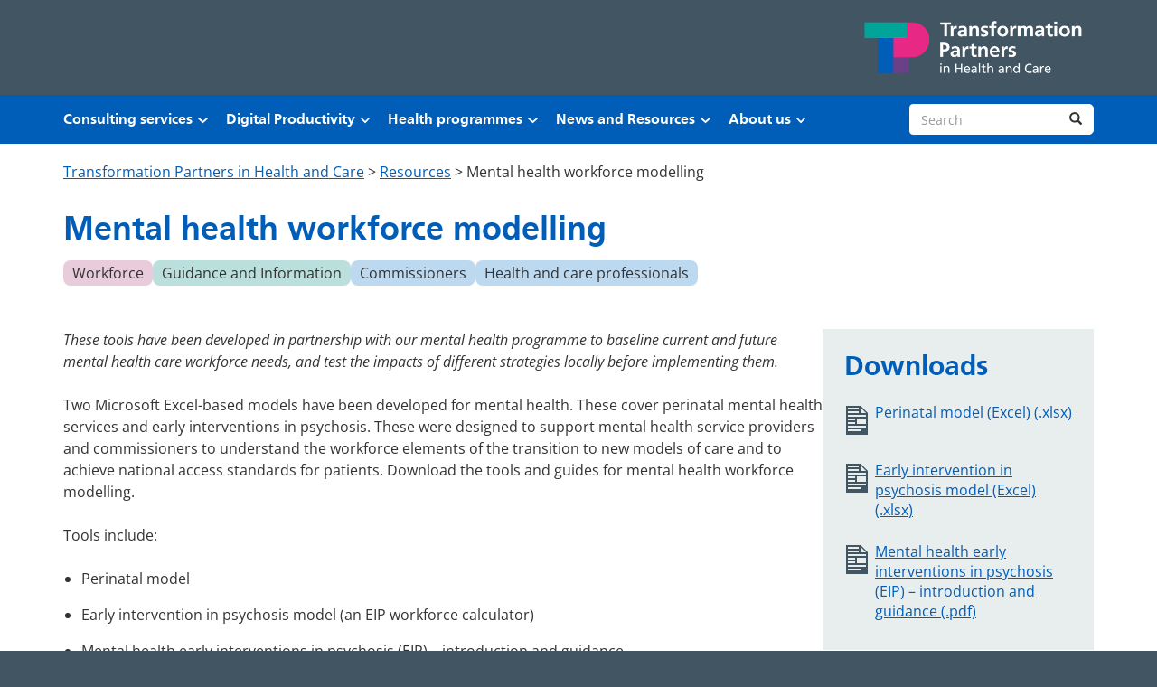

--- FILE ---
content_type: text/html; charset=UTF-8
request_url: https://www.transformationpartners.nhs.uk/resource/mental-health-workforce-modelling/
body_size: 18592
content:
<!doctype html>
<html lang="en-US">

<head>
	<meta charset="utf-8">
	<meta name="description" content="">
	<meta name="viewport" content="width=device-width, initial-scale=1, viewport-fit=cover">
	<meta name="theme-color" content="#0b0c0c">

	<meta name='robots' content='index, follow, max-image-preview:large, max-snippet:-1, max-video-preview:-1' />

	<!-- This site is optimized with the Yoast SEO plugin v26.5 - https://yoast.com/wordpress/plugins/seo/ -->
	<title>Mental health workforce modelling - Transformation Partners in Health and Care</title>
	<meta name="description" content="Tools to baseline current and future mental health care workforce needs, and test the impacts of different strategies locally before implementing them." />
	<link rel="canonical" href="https://www.transformationpartners.nhs.uk/resource/mental-health-workforce-modelling/" />
	<meta property="og:locale" content="en_US" />
	<meta property="og:type" content="article" />
	<meta property="og:title" content="Mental health workforce modelling - Transformation Partners in Health and Care" />
	<meta property="og:description" content="Tools to baseline current and future mental health care workforce needs, and test the impacts of different strategies locally before implementing them." />
	<meta property="og:url" content="https://www.transformationpartners.nhs.uk/resource/mental-health-workforce-modelling/" />
	<meta property="og:site_name" content="Transformation Partners in Health and Care" />
	<meta property="article:publisher" content="http://www.facebook.com/TransformationPartners" />
	<meta property="article:modified_time" content="2025-04-25T14:14:55+00:00" />
	<meta property="og:image" content="https://www.transformationpartners.nhs.uk/wp-content/uploads/2017/12/800x500-ft-image-mental-health.png" />
	<meta property="og:image:width" content="800" />
	<meta property="og:image:height" content="500" />
	<meta property="og:image:type" content="image/png" />
	<meta name="twitter:card" content="summary_large_image" />
	<meta name="twitter:site" content="@_tphc" />
	<meta name="twitter:label1" content="Est. reading time" />
	<meta name="twitter:data1" content="1 minute" />
	<script type="application/ld+json" class="yoast-schema-graph">{"@context":"https://schema.org","@graph":[{"@type":"WebPage","@id":"https://www.transformationpartners.nhs.uk/resource/mental-health-workforce-modelling/","url":"https://www.transformationpartners.nhs.uk/resource/mental-health-workforce-modelling/","name":"Mental health workforce modelling - Transformation Partners in Health and Care","isPartOf":{"@id":"https://www.transformationpartners.nhs.uk/#website"},"primaryImageOfPage":{"@id":"https://www.transformationpartners.nhs.uk/resource/mental-health-workforce-modelling/#primaryimage"},"image":{"@id":"https://www.transformationpartners.nhs.uk/resource/mental-health-workforce-modelling/#primaryimage"},"thumbnailUrl":"https://www.transformationpartners.nhs.uk/wp-content/uploads/2017/12/800x500-ft-image-mental-health.png","datePublished":"2016-12-07T17:00:39+00:00","dateModified":"2025-04-25T14:14:55+00:00","description":"Tools to baseline current and future mental health care workforce needs, and test the impacts of different strategies locally before implementing them.","breadcrumb":{"@id":"https://www.transformationpartners.nhs.uk/resource/mental-health-workforce-modelling/#breadcrumb"},"inLanguage":"en-US","potentialAction":[{"@type":"ReadAction","target":["https://www.transformationpartners.nhs.uk/resource/mental-health-workforce-modelling/"]}]},{"@type":"ImageObject","inLanguage":"en-US","@id":"https://www.transformationpartners.nhs.uk/resource/mental-health-workforce-modelling/#primaryimage","url":"https://www.transformationpartners.nhs.uk/wp-content/uploads/2017/12/800x500-ft-image-mental-health.png","contentUrl":"https://www.transformationpartners.nhs.uk/wp-content/uploads/2017/12/800x500-ft-image-mental-health.png","width":800,"height":500},{"@type":"BreadcrumbList","@id":"https://www.transformationpartners.nhs.uk/resource/mental-health-workforce-modelling/#breadcrumb","itemListElement":[{"@type":"ListItem","position":1,"name":"Resources","item":"https://www.transformationpartners.nhs.uk/resource/"},{"@type":"ListItem","position":2,"name":"Mental health workforce modelling"}]},{"@type":"WebSite","@id":"https://www.transformationpartners.nhs.uk/#website","url":"https://www.transformationpartners.nhs.uk/","name":"Transformation Partners in Health and Care","description":"","publisher":{"@id":"https://www.transformationpartners.nhs.uk/#organization"},"alternateName":"Transformation Partners","potentialAction":[{"@type":"SearchAction","target":{"@type":"EntryPoint","urlTemplate":"https://www.transformationpartners.nhs.uk/?s={search_term_string}"},"query-input":{"@type":"PropertyValueSpecification","valueRequired":true,"valueName":"search_term_string"}}],"inLanguage":"en-US"},{"@type":"Organization","@id":"https://www.transformationpartners.nhs.uk/#organization","name":"Transformation Partners in Health and Care","alternateName":"Transformation Partners","url":"https://www.transformationpartners.nhs.uk/","logo":{"@type":"ImageObject","inLanguage":"en-US","@id":"https://www.transformationpartners.nhs.uk/#/schema/logo/image/","url":"https://www.transformationpartners.nhs.uk/wp-content/uploads/2022/12/TPHC-twitter-image-1-1.png","contentUrl":"https://www.transformationpartners.nhs.uk/wp-content/uploads/2022/12/TPHC-twitter-image-1-1.png","width":1200,"height":670,"caption":"Transformation Partners in Health and Care"},"image":{"@id":"https://www.transformationpartners.nhs.uk/#/schema/logo/image/"},"sameAs":["http://www.facebook.com/TransformationPartners","https://x.com/_tphc","https://www.instagram.com/TPHC22/","https://www.linkedin.com/company/tp-hc","https://www.threads.net/@tphc22","https://www.tiktok.com/@_tphc","https://www.youtube.com/@TPHC"]}]}</script>
	<!-- / Yoast SEO plugin. -->


<link rel='dns-prefetch' href='//cc.cdn.civiccomputing.com' />
<link rel='dns-prefetch' href='//cdnjs.cloudflare.com' />
<link rel='dns-prefetch' href='//fast.fonts.net' />
<link rel='dns-prefetch' href='//use.fontawesome.com' />
<link rel="alternate" title="oEmbed (JSON)" type="application/json+oembed" href="https://www.transformationpartners.nhs.uk/wp-json/oembed/1.0/embed?url=https%3A%2F%2Fwww.transformationpartners.nhs.uk%2Fresource%2Fmental-health-workforce-modelling%2F" />
<link rel="alternate" title="oEmbed (XML)" type="text/xml+oembed" href="https://www.transformationpartners.nhs.uk/wp-json/oembed/1.0/embed?url=https%3A%2F%2Fwww.transformationpartners.nhs.uk%2Fresource%2Fmental-health-workforce-modelling%2F&#038;format=xml" />
<style id='wp-img-auto-sizes-contain-inline-css' type='text/css'>
img:is([sizes=auto i],[sizes^="auto," i]){contain-intrinsic-size:3000px 1500px}
/*# sourceURL=wp-img-auto-sizes-contain-inline-css */
</style>
<style id='wp-emoji-styles-inline-css' type='text/css'>

	img.wp-smiley, img.emoji {
		display: inline !important;
		border: none !important;
		box-shadow: none !important;
		height: 1em !important;
		width: 1em !important;
		margin: 0 0.07em !important;
		vertical-align: -0.1em !important;
		background: none !important;
		padding: 0 !important;
	}
/*# sourceURL=wp-emoji-styles-inline-css */
</style>
<link rel='stylesheet' id='wp-block-library-css' href='https://www.transformationpartners.nhs.uk/wp-includes/css/dist/block-library/style.min.css?ver=6.9' type='text/css' media='all' />
<style id='wp-block-file-inline-css' type='text/css'>
.wp-block-file{box-sizing:border-box}.wp-block-file:not(.wp-element-button){font-size:.8em}.wp-block-file.aligncenter{text-align:center}.wp-block-file.alignright{text-align:right}.wp-block-file *+.wp-block-file__button{margin-left:.75em}:where(.wp-block-file){margin-bottom:1.5em}.wp-block-file__embed{margin-bottom:1em}:where(.wp-block-file__button){border-radius:2em;display:inline-block;padding:.5em 1em}:where(.wp-block-file__button):where(a):active,:where(.wp-block-file__button):where(a):focus,:where(.wp-block-file__button):where(a):hover,:where(.wp-block-file__button):where(a):visited{box-shadow:none;color:#fff;opacity:.85;text-decoration:none}
/*# sourceURL=https://www.transformationpartners.nhs.uk/wp-includes/blocks/file/style.min.css */
</style>
<style id='wp-block-heading-inline-css' type='text/css'>
h1:where(.wp-block-heading).has-background,h2:where(.wp-block-heading).has-background,h3:where(.wp-block-heading).has-background,h4:where(.wp-block-heading).has-background,h5:where(.wp-block-heading).has-background,h6:where(.wp-block-heading).has-background{padding:1.25em 2.375em}h1.has-text-align-left[style*=writing-mode]:where([style*=vertical-lr]),h1.has-text-align-right[style*=writing-mode]:where([style*=vertical-rl]),h2.has-text-align-left[style*=writing-mode]:where([style*=vertical-lr]),h2.has-text-align-right[style*=writing-mode]:where([style*=vertical-rl]),h3.has-text-align-left[style*=writing-mode]:where([style*=vertical-lr]),h3.has-text-align-right[style*=writing-mode]:where([style*=vertical-rl]),h4.has-text-align-left[style*=writing-mode]:where([style*=vertical-lr]),h4.has-text-align-right[style*=writing-mode]:where([style*=vertical-rl]),h5.has-text-align-left[style*=writing-mode]:where([style*=vertical-lr]),h5.has-text-align-right[style*=writing-mode]:where([style*=vertical-rl]),h6.has-text-align-left[style*=writing-mode]:where([style*=vertical-lr]),h6.has-text-align-right[style*=writing-mode]:where([style*=vertical-rl]){rotate:180deg}
/*# sourceURL=https://www.transformationpartners.nhs.uk/wp-includes/blocks/heading/style.min.css */
</style>
<style id='wp-block-list-inline-css' type='text/css'>
ol,ul{box-sizing:border-box}:root :where(.wp-block-list.has-background){padding:1.25em 2.375em}
/*# sourceURL=https://www.transformationpartners.nhs.uk/wp-includes/blocks/list/style.min.css */
</style>
<style id='wp-block-columns-inline-css' type='text/css'>
.wp-block-columns{box-sizing:border-box;display:flex;flex-wrap:wrap!important}@media (min-width:782px){.wp-block-columns{flex-wrap:nowrap!important}}.wp-block-columns{align-items:normal!important}.wp-block-columns.are-vertically-aligned-top{align-items:flex-start}.wp-block-columns.are-vertically-aligned-center{align-items:center}.wp-block-columns.are-vertically-aligned-bottom{align-items:flex-end}@media (max-width:781px){.wp-block-columns:not(.is-not-stacked-on-mobile)>.wp-block-column{flex-basis:100%!important}}@media (min-width:782px){.wp-block-columns:not(.is-not-stacked-on-mobile)>.wp-block-column{flex-basis:0;flex-grow:1}.wp-block-columns:not(.is-not-stacked-on-mobile)>.wp-block-column[style*=flex-basis]{flex-grow:0}}.wp-block-columns.is-not-stacked-on-mobile{flex-wrap:nowrap!important}.wp-block-columns.is-not-stacked-on-mobile>.wp-block-column{flex-basis:0;flex-grow:1}.wp-block-columns.is-not-stacked-on-mobile>.wp-block-column[style*=flex-basis]{flex-grow:0}:where(.wp-block-columns){margin-bottom:1.75em}:where(.wp-block-columns.has-background){padding:1.25em 2.375em}.wp-block-column{flex-grow:1;min-width:0;overflow-wrap:break-word;word-break:break-word}.wp-block-column.is-vertically-aligned-top{align-self:flex-start}.wp-block-column.is-vertically-aligned-center{align-self:center}.wp-block-column.is-vertically-aligned-bottom{align-self:flex-end}.wp-block-column.is-vertically-aligned-stretch{align-self:stretch}.wp-block-column.is-vertically-aligned-bottom,.wp-block-column.is-vertically-aligned-center,.wp-block-column.is-vertically-aligned-top{width:100%}
/*# sourceURL=https://www.transformationpartners.nhs.uk/wp-includes/blocks/columns/style.min.css */
</style>
<style id='wp-block-group-inline-css' type='text/css'>
.wp-block-group{box-sizing:border-box}:where(.wp-block-group.wp-block-group-is-layout-constrained){position:relative}
/*# sourceURL=https://www.transformationpartners.nhs.uk/wp-includes/blocks/group/style.min.css */
</style>
<style id='wp-block-paragraph-inline-css' type='text/css'>
.is-small-text{font-size:.875em}.is-regular-text{font-size:1em}.is-large-text{font-size:2.25em}.is-larger-text{font-size:3em}.has-drop-cap:not(:focus):first-letter{float:left;font-size:8.4em;font-style:normal;font-weight:100;line-height:.68;margin:.05em .1em 0 0;text-transform:uppercase}body.rtl .has-drop-cap:not(:focus):first-letter{float:none;margin-left:.1em}p.has-drop-cap.has-background{overflow:hidden}:root :where(p.has-background){padding:1.25em 2.375em}:where(p.has-text-color:not(.has-link-color)) a{color:inherit}p.has-text-align-left[style*="writing-mode:vertical-lr"],p.has-text-align-right[style*="writing-mode:vertical-rl"]{rotate:180deg}
/*# sourceURL=https://www.transformationpartners.nhs.uk/wp-includes/blocks/paragraph/style.min.css */
</style>
<style id='wp-block-spacer-inline-css' type='text/css'>
.wp-block-spacer{clear:both}
/*# sourceURL=https://www.transformationpartners.nhs.uk/wp-includes/blocks/spacer/style.min.css */
</style>
<style id='global-styles-inline-css' type='text/css'>
:root{--wp--preset--aspect-ratio--square: 1;--wp--preset--aspect-ratio--4-3: 4/3;--wp--preset--aspect-ratio--3-4: 3/4;--wp--preset--aspect-ratio--3-2: 3/2;--wp--preset--aspect-ratio--2-3: 2/3;--wp--preset--aspect-ratio--16-9: 16/9;--wp--preset--aspect-ratio--9-16: 9/16;--wp--preset--color--black: #000000;--wp--preset--color--cyan-bluish-gray: #abb8c3;--wp--preset--color--white: #ffffff;--wp--preset--color--pale-pink: #f78da7;--wp--preset--color--vivid-red: #cf2e2e;--wp--preset--color--luminous-vivid-orange: #ff6900;--wp--preset--color--luminous-vivid-amber: #fcb900;--wp--preset--color--light-green-cyan: #7bdcb5;--wp--preset--color--vivid-green-cyan: #00d084;--wp--preset--color--pale-cyan-blue: #8ed1fc;--wp--preset--color--vivid-cyan-blue: #0693e3;--wp--preset--color--vivid-purple: #9b51e0;--wp--preset--color--transparent: transparent;--wp--preset--color--foreground: #333;--wp--preset--color--background: #fff;--wp--preset--color--nhs-bright-blue: #0072CE;--wp--preset--color--nhs-blue: #005EB8;--wp--preset--color--light-blue: #bdd9f0;--wp--preset--color--nhs-light-blue: #41B6E6;--wp--preset--color--nhs-aqua-green: #00A499;--wp--preset--color--aqua-green-lightened: #0bffef;--wp--preset--color--light-green: #badfdc;--wp--preset--color--dark-green: #298082;--wp--preset--color--nhs-dark-grey: #425563;--wp--preset--color--nhs-mid-grey: #768692;--wp--preset--color--nhs-pale-grey: #E8EDEE;--wp--preset--color--nhs-pink: #ae2573;--wp--preset--color--purple: #6b4087;--wp--preset--color--light-pink: #e8ccdb;--wp--preset--color--off-white: #fcfcfc;--wp--preset--gradient--vivid-cyan-blue-to-vivid-purple: linear-gradient(135deg,rgb(6,147,227) 0%,rgb(155,81,224) 100%);--wp--preset--gradient--light-green-cyan-to-vivid-green-cyan: linear-gradient(135deg,rgb(122,220,180) 0%,rgb(0,208,130) 100%);--wp--preset--gradient--luminous-vivid-amber-to-luminous-vivid-orange: linear-gradient(135deg,rgb(252,185,0) 0%,rgb(255,105,0) 100%);--wp--preset--gradient--luminous-vivid-orange-to-vivid-red: linear-gradient(135deg,rgb(255,105,0) 0%,rgb(207,46,46) 100%);--wp--preset--gradient--very-light-gray-to-cyan-bluish-gray: linear-gradient(135deg,rgb(238,238,238) 0%,rgb(169,184,195) 100%);--wp--preset--gradient--cool-to-warm-spectrum: linear-gradient(135deg,rgb(74,234,220) 0%,rgb(151,120,209) 20%,rgb(207,42,186) 40%,rgb(238,44,130) 60%,rgb(251,105,98) 80%,rgb(254,248,76) 100%);--wp--preset--gradient--blush-light-purple: linear-gradient(135deg,rgb(255,206,236) 0%,rgb(152,150,240) 100%);--wp--preset--gradient--blush-bordeaux: linear-gradient(135deg,rgb(254,205,165) 0%,rgb(254,45,45) 50%,rgb(107,0,62) 100%);--wp--preset--gradient--luminous-dusk: linear-gradient(135deg,rgb(255,203,112) 0%,rgb(199,81,192) 50%,rgb(65,88,208) 100%);--wp--preset--gradient--pale-ocean: linear-gradient(135deg,rgb(255,245,203) 0%,rgb(182,227,212) 50%,rgb(51,167,181) 100%);--wp--preset--gradient--electric-grass: linear-gradient(135deg,rgb(202,248,128) 0%,rgb(113,206,126) 100%);--wp--preset--gradient--midnight: linear-gradient(135deg,rgb(2,3,129) 0%,rgb(40,116,252) 100%);--wp--preset--font-size--small: 0.875rem;--wp--preset--font-size--medium: 1rem;--wp--preset--font-size--large: 1.875rem;--wp--preset--font-size--x-large: 42px;--wp--preset--font-size--medium-large: 1.375rem;--wp--preset--font-size--extra-large: 2.1875rem;--wp--preset--font-size--xx-large: 2.8125rem;--wp--preset--font-family--open-sans: "Open Sans", arial, helvetica, sans-serif;;--wp--preset--font-family--frutiger: "Frutiger", arial, helvetica, sans-serif;;--wp--preset--spacing--20: 0.5rem;--wp--preset--spacing--30: 1rem;--wp--preset--spacing--40: 1.5rem;--wp--preset--spacing--50: 2rem;--wp--preset--spacing--60: 3rem;--wp--preset--spacing--70: 4rem;--wp--preset--spacing--80: 5rem;--wp--preset--spacing--90: 6rem;--wp--preset--shadow--natural: 6px 6px 9px rgba(0, 0, 0, 0.2);--wp--preset--shadow--deep: 12px 12px 50px rgba(0, 0, 0, 0.4);--wp--preset--shadow--sharp: 6px 6px 0px rgba(0, 0, 0, 0.2);--wp--preset--shadow--outlined: 6px 6px 0px -3px rgb(255, 255, 255), 6px 6px rgb(0, 0, 0);--wp--preset--shadow--crisp: 6px 6px 0px rgb(0, 0, 0);--wp--custom--border-width: var(--wp--preset--spacing--20);}:root { --wp--style--global--content-size: 800px;--wp--style--global--wide-size: 1140px; }:where(body) { margin: 0; }.wp-site-blocks > .alignleft { float: left; margin-right: 2em; }.wp-site-blocks > .alignright { float: right; margin-left: 2em; }.wp-site-blocks > .aligncenter { justify-content: center; margin-left: auto; margin-right: auto; }:where(.wp-site-blocks) > * { margin-block-start: var(--wp--preset--spacing--40); margin-block-end: 0; }:where(.wp-site-blocks) > :first-child { margin-block-start: 0; }:where(.wp-site-blocks) > :last-child { margin-block-end: 0; }:root { --wp--style--block-gap: var(--wp--preset--spacing--40); }:root :where(.is-layout-flow) > :first-child{margin-block-start: 0;}:root :where(.is-layout-flow) > :last-child{margin-block-end: 0;}:root :where(.is-layout-flow) > *{margin-block-start: var(--wp--preset--spacing--40);margin-block-end: 0;}:root :where(.is-layout-constrained) > :first-child{margin-block-start: 0;}:root :where(.is-layout-constrained) > :last-child{margin-block-end: 0;}:root :where(.is-layout-constrained) > *{margin-block-start: var(--wp--preset--spacing--40);margin-block-end: 0;}:root :where(.is-layout-flex){gap: var(--wp--preset--spacing--40);}:root :where(.is-layout-grid){gap: var(--wp--preset--spacing--40);}.is-layout-flow > .alignleft{float: left;margin-inline-start: 0;margin-inline-end: 2em;}.is-layout-flow > .alignright{float: right;margin-inline-start: 2em;margin-inline-end: 0;}.is-layout-flow > .aligncenter{margin-left: auto !important;margin-right: auto !important;}.is-layout-constrained > .alignleft{float: left;margin-inline-start: 0;margin-inline-end: 2em;}.is-layout-constrained > .alignright{float: right;margin-inline-start: 2em;margin-inline-end: 0;}.is-layout-constrained > .aligncenter{margin-left: auto !important;margin-right: auto !important;}.is-layout-constrained > :where(:not(.alignleft):not(.alignright):not(.alignfull)){max-width: var(--wp--style--global--content-size);margin-left: auto !important;margin-right: auto !important;}.is-layout-constrained > .alignwide{max-width: var(--wp--style--global--wide-size);}body .is-layout-flex{display: flex;}.is-layout-flex{flex-wrap: wrap;align-items: center;}.is-layout-flex > :is(*, div){margin: 0;}body .is-layout-grid{display: grid;}.is-layout-grid > :is(*, div){margin: 0;}body{background-color: var(--wp--preset--color--background);color: var(--wp--preset--color--foreground);font-family: var(--wp--preset--font-family--open-sans);font-size: var(--wp--preset--font-size--medium);line-height: 1.5;padding-top: 0px;padding-right: 0px;padding-bottom: 0px;padding-left: 0px;}a:where(:not(.wp-element-button)){color: var(--wp--preset--color--primary);text-decoration: underline;}h1, h2, h3, h4, h5, h6{color: var(--wp--preset--color--nhs-blue);font-size: var(--wp--preset--font-size--medium);font-weight: 700;}h1{font-size: var(--wp--preset--font-size--extra-large);line-height: 1.15;}h2{font-size: var(--wp--preset--font-size--large);line-height: 1.25;}:root :where(.wp-element-button, .wp-block-button__link){background-color: #32373c;border-width: 0;color: #fff;font-family: inherit;font-size: inherit;font-style: inherit;font-weight: inherit;letter-spacing: inherit;line-height: inherit;padding-top: calc(0.667em + 2px);padding-right: calc(1.333em + 2px);padding-bottom: calc(0.667em + 2px);padding-left: calc(1.333em + 2px);text-decoration: none;text-transform: inherit;}.has-black-color{color: var(--wp--preset--color--black) !important;}.has-cyan-bluish-gray-color{color: var(--wp--preset--color--cyan-bluish-gray) !important;}.has-white-color{color: var(--wp--preset--color--white) !important;}.has-pale-pink-color{color: var(--wp--preset--color--pale-pink) !important;}.has-vivid-red-color{color: var(--wp--preset--color--vivid-red) !important;}.has-luminous-vivid-orange-color{color: var(--wp--preset--color--luminous-vivid-orange) !important;}.has-luminous-vivid-amber-color{color: var(--wp--preset--color--luminous-vivid-amber) !important;}.has-light-green-cyan-color{color: var(--wp--preset--color--light-green-cyan) !important;}.has-vivid-green-cyan-color{color: var(--wp--preset--color--vivid-green-cyan) !important;}.has-pale-cyan-blue-color{color: var(--wp--preset--color--pale-cyan-blue) !important;}.has-vivid-cyan-blue-color{color: var(--wp--preset--color--vivid-cyan-blue) !important;}.has-vivid-purple-color{color: var(--wp--preset--color--vivid-purple) !important;}.has-transparent-color{color: var(--wp--preset--color--transparent) !important;}.has-foreground-color{color: var(--wp--preset--color--foreground) !important;}.has-background-color{color: var(--wp--preset--color--background) !important;}.has-nhs-bright-blue-color{color: var(--wp--preset--color--nhs-bright-blue) !important;}.has-nhs-blue-color{color: var(--wp--preset--color--nhs-blue) !important;}.has-light-blue-color{color: var(--wp--preset--color--light-blue) !important;}.has-nhs-light-blue-color{color: var(--wp--preset--color--nhs-light-blue) !important;}.has-nhs-aqua-green-color{color: var(--wp--preset--color--nhs-aqua-green) !important;}.has-aqua-green-lightened-color{color: var(--wp--preset--color--aqua-green-lightened) !important;}.has-light-green-color{color: var(--wp--preset--color--light-green) !important;}.has-dark-green-color{color: var(--wp--preset--color--dark-green) !important;}.has-nhs-dark-grey-color{color: var(--wp--preset--color--nhs-dark-grey) !important;}.has-nhs-mid-grey-color{color: var(--wp--preset--color--nhs-mid-grey) !important;}.has-nhs-pale-grey-color{color: var(--wp--preset--color--nhs-pale-grey) !important;}.has-nhs-pink-color{color: var(--wp--preset--color--nhs-pink) !important;}.has-purple-color{color: var(--wp--preset--color--purple) !important;}.has-light-pink-color{color: var(--wp--preset--color--light-pink) !important;}.has-off-white-color{color: var(--wp--preset--color--off-white) !important;}.has-black-background-color{background-color: var(--wp--preset--color--black) !important;}.has-cyan-bluish-gray-background-color{background-color: var(--wp--preset--color--cyan-bluish-gray) !important;}.has-white-background-color{background-color: var(--wp--preset--color--white) !important;}.has-pale-pink-background-color{background-color: var(--wp--preset--color--pale-pink) !important;}.has-vivid-red-background-color{background-color: var(--wp--preset--color--vivid-red) !important;}.has-luminous-vivid-orange-background-color{background-color: var(--wp--preset--color--luminous-vivid-orange) !important;}.has-luminous-vivid-amber-background-color{background-color: var(--wp--preset--color--luminous-vivid-amber) !important;}.has-light-green-cyan-background-color{background-color: var(--wp--preset--color--light-green-cyan) !important;}.has-vivid-green-cyan-background-color{background-color: var(--wp--preset--color--vivid-green-cyan) !important;}.has-pale-cyan-blue-background-color{background-color: var(--wp--preset--color--pale-cyan-blue) !important;}.has-vivid-cyan-blue-background-color{background-color: var(--wp--preset--color--vivid-cyan-blue) !important;}.has-vivid-purple-background-color{background-color: var(--wp--preset--color--vivid-purple) !important;}.has-transparent-background-color{background-color: var(--wp--preset--color--transparent) !important;}.has-foreground-background-color{background-color: var(--wp--preset--color--foreground) !important;}.has-background-background-color{background-color: var(--wp--preset--color--background) !important;}.has-nhs-bright-blue-background-color{background-color: var(--wp--preset--color--nhs-bright-blue) !important;}.has-nhs-blue-background-color{background-color: var(--wp--preset--color--nhs-blue) !important;}.has-light-blue-background-color{background-color: var(--wp--preset--color--light-blue) !important;}.has-nhs-light-blue-background-color{background-color: var(--wp--preset--color--nhs-light-blue) !important;}.has-nhs-aqua-green-background-color{background-color: var(--wp--preset--color--nhs-aqua-green) !important;}.has-aqua-green-lightened-background-color{background-color: var(--wp--preset--color--aqua-green-lightened) !important;}.has-light-green-background-color{background-color: var(--wp--preset--color--light-green) !important;}.has-dark-green-background-color{background-color: var(--wp--preset--color--dark-green) !important;}.has-nhs-dark-grey-background-color{background-color: var(--wp--preset--color--nhs-dark-grey) !important;}.has-nhs-mid-grey-background-color{background-color: var(--wp--preset--color--nhs-mid-grey) !important;}.has-nhs-pale-grey-background-color{background-color: var(--wp--preset--color--nhs-pale-grey) !important;}.has-nhs-pink-background-color{background-color: var(--wp--preset--color--nhs-pink) !important;}.has-purple-background-color{background-color: var(--wp--preset--color--purple) !important;}.has-light-pink-background-color{background-color: var(--wp--preset--color--light-pink) !important;}.has-off-white-background-color{background-color: var(--wp--preset--color--off-white) !important;}.has-black-border-color{border-color: var(--wp--preset--color--black) !important;}.has-cyan-bluish-gray-border-color{border-color: var(--wp--preset--color--cyan-bluish-gray) !important;}.has-white-border-color{border-color: var(--wp--preset--color--white) !important;}.has-pale-pink-border-color{border-color: var(--wp--preset--color--pale-pink) !important;}.has-vivid-red-border-color{border-color: var(--wp--preset--color--vivid-red) !important;}.has-luminous-vivid-orange-border-color{border-color: var(--wp--preset--color--luminous-vivid-orange) !important;}.has-luminous-vivid-amber-border-color{border-color: var(--wp--preset--color--luminous-vivid-amber) !important;}.has-light-green-cyan-border-color{border-color: var(--wp--preset--color--light-green-cyan) !important;}.has-vivid-green-cyan-border-color{border-color: var(--wp--preset--color--vivid-green-cyan) !important;}.has-pale-cyan-blue-border-color{border-color: var(--wp--preset--color--pale-cyan-blue) !important;}.has-vivid-cyan-blue-border-color{border-color: var(--wp--preset--color--vivid-cyan-blue) !important;}.has-vivid-purple-border-color{border-color: var(--wp--preset--color--vivid-purple) !important;}.has-transparent-border-color{border-color: var(--wp--preset--color--transparent) !important;}.has-foreground-border-color{border-color: var(--wp--preset--color--foreground) !important;}.has-background-border-color{border-color: var(--wp--preset--color--background) !important;}.has-nhs-bright-blue-border-color{border-color: var(--wp--preset--color--nhs-bright-blue) !important;}.has-nhs-blue-border-color{border-color: var(--wp--preset--color--nhs-blue) !important;}.has-light-blue-border-color{border-color: var(--wp--preset--color--light-blue) !important;}.has-nhs-light-blue-border-color{border-color: var(--wp--preset--color--nhs-light-blue) !important;}.has-nhs-aqua-green-border-color{border-color: var(--wp--preset--color--nhs-aqua-green) !important;}.has-aqua-green-lightened-border-color{border-color: var(--wp--preset--color--aqua-green-lightened) !important;}.has-light-green-border-color{border-color: var(--wp--preset--color--light-green) !important;}.has-dark-green-border-color{border-color: var(--wp--preset--color--dark-green) !important;}.has-nhs-dark-grey-border-color{border-color: var(--wp--preset--color--nhs-dark-grey) !important;}.has-nhs-mid-grey-border-color{border-color: var(--wp--preset--color--nhs-mid-grey) !important;}.has-nhs-pale-grey-border-color{border-color: var(--wp--preset--color--nhs-pale-grey) !important;}.has-nhs-pink-border-color{border-color: var(--wp--preset--color--nhs-pink) !important;}.has-purple-border-color{border-color: var(--wp--preset--color--purple) !important;}.has-light-pink-border-color{border-color: var(--wp--preset--color--light-pink) !important;}.has-off-white-border-color{border-color: var(--wp--preset--color--off-white) !important;}.has-vivid-cyan-blue-to-vivid-purple-gradient-background{background: var(--wp--preset--gradient--vivid-cyan-blue-to-vivid-purple) !important;}.has-light-green-cyan-to-vivid-green-cyan-gradient-background{background: var(--wp--preset--gradient--light-green-cyan-to-vivid-green-cyan) !important;}.has-luminous-vivid-amber-to-luminous-vivid-orange-gradient-background{background: var(--wp--preset--gradient--luminous-vivid-amber-to-luminous-vivid-orange) !important;}.has-luminous-vivid-orange-to-vivid-red-gradient-background{background: var(--wp--preset--gradient--luminous-vivid-orange-to-vivid-red) !important;}.has-very-light-gray-to-cyan-bluish-gray-gradient-background{background: var(--wp--preset--gradient--very-light-gray-to-cyan-bluish-gray) !important;}.has-cool-to-warm-spectrum-gradient-background{background: var(--wp--preset--gradient--cool-to-warm-spectrum) !important;}.has-blush-light-purple-gradient-background{background: var(--wp--preset--gradient--blush-light-purple) !important;}.has-blush-bordeaux-gradient-background{background: var(--wp--preset--gradient--blush-bordeaux) !important;}.has-luminous-dusk-gradient-background{background: var(--wp--preset--gradient--luminous-dusk) !important;}.has-pale-ocean-gradient-background{background: var(--wp--preset--gradient--pale-ocean) !important;}.has-electric-grass-gradient-background{background: var(--wp--preset--gradient--electric-grass) !important;}.has-midnight-gradient-background{background: var(--wp--preset--gradient--midnight) !important;}.has-small-font-size{font-size: var(--wp--preset--font-size--small) !important;}.has-medium-font-size{font-size: var(--wp--preset--font-size--medium) !important;}.has-large-font-size{font-size: var(--wp--preset--font-size--large) !important;}.has-x-large-font-size{font-size: var(--wp--preset--font-size--x-large) !important;}.has-medium-large-font-size{font-size: var(--wp--preset--font-size--medium-large) !important;}.has-extra-large-font-size{font-size: var(--wp--preset--font-size--extra-large) !important;}.has-xx-large-font-size{font-size: var(--wp--preset--font-size--xx-large) !important;}.has-open-sans-font-family{font-family: var(--wp--preset--font-family--open-sans) !important;}.has-frutiger-font-family{font-family: var(--wp--preset--font-family--frutiger) !important;}
:root :where(.wp-block-columns-is-layout-flow) > :first-child{margin-block-start: 0;}:root :where(.wp-block-columns-is-layout-flow) > :last-child{margin-block-end: 0;}:root :where(.wp-block-columns-is-layout-flow) > *{margin-block-start: var(--wp--preset--spacing--50);margin-block-end: 0;}:root :where(.wp-block-columns-is-layout-constrained) > :first-child{margin-block-start: 0;}:root :where(.wp-block-columns-is-layout-constrained) > :last-child{margin-block-end: 0;}:root :where(.wp-block-columns-is-layout-constrained) > *{margin-block-start: var(--wp--preset--spacing--50);margin-block-end: 0;}:root :where(.wp-block-columns-is-layout-flex){gap: var(--wp--preset--spacing--50);}:root :where(.wp-block-columns-is-layout-grid){gap: var(--wp--preset--spacing--50);}
:root :where(.wp-block-group){padding-top: 0;padding-right: 0;padding-bottom: 0;padding-left: 0;}
/*# sourceURL=global-styles-inline-css */
</style>
<style id='core-block-supports-inline-css' type='text/css'>
.wp-container-core-column-is-layout-12dd3699 > :where(:not(.alignleft):not(.alignright):not(.alignfull)){margin-left:0 !important;}.wp-container-core-group-is-layout-e41fb82e > .alignfull{margin-right:calc(var(--wp--preset--spacing--40) * -1);margin-left:calc(var(--wp--preset--spacing--40) * -1);}.wp-container-core-column-is-layout-5dafc681 > *{margin-block-start:0;margin-block-end:0;}.wp-container-core-column-is-layout-5dafc681 > * + *{margin-block-start:var(--wp--preset--spacing--50);margin-block-end:0;}.wp-container-core-columns-is-layout-14cf5ab5{flex-wrap:nowrap;gap:2em var(--wp--preset--spacing--60);}.wp-elements-caf7ffaab880bf26acbb18c605b8c510 a:where(:not(.wp-element-button)){color:var(--wp--preset--color--foreground);}.wp-container-core-group-is-layout-12dd3699 > :where(:not(.alignleft):not(.alignright):not(.alignfull)){margin-left:0 !important;}
/*# sourceURL=core-block-supports-inline-css */
</style>

<style id='font-awesome-svg-styles-default-inline-css' type='text/css'>
.svg-inline--fa {
  display: inline-block;
  height: 1em;
  overflow: visible;
  vertical-align: -.125em;
}
/*# sourceURL=font-awesome-svg-styles-default-inline-css */
</style>
<link rel='stylesheet' id='font-awesome-svg-styles-css' href='https://www.transformationpartners.nhs.uk/wp-content/uploads/font-awesome/v6.4.2/css/svg-with-js.css' type='text/css' media='all' />
<style id='font-awesome-svg-styles-inline-css' type='text/css'>
   .wp-block-font-awesome-icon svg::before,
   .wp-rich-text-font-awesome-icon svg::before {content: unset;}
/*# sourceURL=font-awesome-svg-styles-inline-css */
</style>
<link rel='stylesheet' id='analytics-with-consent-styles-css' href='https://www.transformationpartners.nhs.uk/wp-content/plugins/analytics-with-consent-main/assets/css/styles.css?ver=6.9' type='text/css' media='all' />
<link rel='stylesheet' id='ctf_styles-css' href='https://www.transformationpartners.nhs.uk/wp-content/plugins/custom-twitter-feeds-pro/css/ctf-styles.min.css?ver=2.5.2' type='text/css' media='all' />
<link rel='stylesheet' id='gravityforms-autocomplete-css' href='https://cdnjs.cloudflare.com/ajax/libs/select2/4.0.6-rc.0/css/select2.min.css?ver=6.9' type='text/css' media='all' />
<link rel='stylesheet' id='main-css' href='https://www.transformationpartners.nhs.uk/wp-content/themes/govpress-product-theme/static/css/main.min.beaf114cb7.css?ver=6.9' type='text/css' media='all' />
<link rel='stylesheet' id='child-main-css' href='https://www.transformationpartners.nhs.uk/wp-content/themes/tphc/static/css/main.min.b33c1b4166.css?ver=6.9' type='text/css' media='all' />
<link rel='stylesheet' id='font-awesome-official-css' href='https://use.fontawesome.com/releases/v6.4.2/css/all.css' type='text/css' media='all' integrity="sha384-blOohCVdhjmtROpu8+CfTnUWham9nkX7P7OZQMst+RUnhtoY/9qemFAkIKOYxDI3" crossorigin="anonymous" />
<link rel='stylesheet' id='wp-pagenavi-css' href='https://www.transformationpartners.nhs.uk/wp-content/plugins/wp-pagenavi/pagenavi-css.css?ver=2.70' type='text/css' media='all' />
<link rel='stylesheet' id='aurora-heatmap-css' href='https://www.transformationpartners.nhs.uk/wp-content/plugins/aurora-heatmap/style.css?ver=1.7.1' type='text/css' media='all' />
<link rel='stylesheet' id='tablepress-default-css' href='https://www.transformationpartners.nhs.uk/wp-content/plugins/tablepress/css/build/default.css?ver=3.2.5' type='text/css' media='all' />
<link rel='stylesheet' id='font-awesome-official-v4shim-css' href='https://use.fontawesome.com/releases/v6.4.2/css/v4-shims.css' type='text/css' media='all' integrity="sha384-IqMDcR2qh8kGcGdRrxwop5R2GiUY5h8aDR/LhYxPYiXh3sAAGGDkFvFqWgFvTsTd" crossorigin="anonymous" />
<script type="text/javascript" src="https://cc.cdn.civiccomputing.com/9/cookieControl-9.x.min.js?ver=6.9" id="civicCookieControl-js"></script>
<script type="text/javascript" id="civicCookieControlDefaultAnalytics-js-extra">
/* <![CDATA[ */
var cookieControlDefaultAnalytics = {"googleAnalyticsId":"UA-68891015-1","ga4Id":"G-9JM9VSTM9W","gtmId":"GTM-NBWT9DT","hjid":""};
//# sourceURL=civicCookieControlDefaultAnalytics-js-extra
/* ]]> */
</script>
<script type="text/javascript" src="https://www.transformationpartners.nhs.uk/wp-content/plugins/analytics-with-consent-main/assets/js/analytics.js?ver=6.9" id="civicCookieControlDefaultAnalytics-js"></script>
<script type="text/javascript" id="civicCookieControlConfig-js-extra">
/* <![CDATA[ */
var cookieControlConfig = {"apiKey":"6925b313351d62139c91baa36cf7c1fcfc932719","product":"COMMUNITY","closeStyle":"button","initialState":"open","text":{"closeLabel":"Save and Close","acceptSettings":"Accept all cookies","rejectSettings":"Only accept necessary cookies"},"branding":{"removeAbout":true},"position":"LEFT","theme":"DARK","subDomains":"","toggleType":"checkbox","optionalCookies":[{"name":"analytics","label":"Analytical Cookies","description":"Analytical cookies help us to improve our website by collecting and reporting information on its usage.","cookies":["_ga","_gid","_gat","__utma","__utmt","__utmb","__utmc","__utmz","__utmv"],"onAccept":"analyticsWithConsent.gaAccept","onRevoke":"analyticsWithConsent.gaRevoke"},{"name":"marketing","label":"Marketing Cookies","description":"Marketing cookies help us to improve the relevancy of advertising campaigns you receive from us.","cookies":[""],"onAccept":"analyticsWithConsent.marketingAccept","onRevoke":"analyticsWithConsent.marketingRevoke"}],"necessaryCookies":["wp-postpass_*"]};
//# sourceURL=civicCookieControlConfig-js-extra
/* ]]> */
</script>
<script type="text/javascript" src="https://www.transformationpartners.nhs.uk/wp-content/plugins/analytics-with-consent-main/assets/js/config.js?ver=6.9" id="civicCookieControlConfig-js"></script>
<script type="text/javascript" src="https://www.transformationpartners.nhs.uk/wp-includes/js/jquery/jquery.min.js?ver=3.7.1" id="jquery-core-js"></script>
<script type="text/javascript" src="https://www.transformationpartners.nhs.uk/wp-includes/js/jquery/jquery-migrate.min.js?ver=3.4.1" id="jquery-migrate-js"></script>
<script type="text/javascript" src="https://cdnjs.cloudflare.com/ajax/libs/select2/4.0.6-rc.0/js/select2.min.js?ver=6.9" id="gravityforms-autocomplete-js"></script>
<script type="text/javascript" id="aurora-heatmap-js-extra">
/* <![CDATA[ */
var aurora_heatmap = {"_mode":"reporter","ajax_url":"https://www.transformationpartners.nhs.uk/wp-admin/admin-ajax.php","action":"aurora_heatmap","reports":"click_pc,click_mobile","debug":"0","ajax_delay_time":"0","ajax_interval":"10","ajax_bulk":null};
//# sourceURL=aurora-heatmap-js-extra
/* ]]> */
</script>
<script type="text/javascript" src="https://www.transformationpartners.nhs.uk/wp-content/plugins/aurora-heatmap/js/aurora-heatmap.min.js?ver=1.7.1" id="aurora-heatmap-js"></script>
<script async id="awc_gtag" src="https://www.googletagmanager.com/gtag/js?id=G-9JM9VSTM9W"></script><script>window.dataLayer = window.dataLayer || []; (function(w,d,s,l,i){w[l]=w[l]||[];w[l].push({'gtm.start': new Date().getTime(),event:'gtm.js'});var f=d.getElementsByTagName(s)[0], j=d.createElement(s),dl=l!='dataLayer'?'&l='+l:'';j.async=true;j.src='https://www.googletagmanager.com/gtm.js?id='+i+dl;f.parentNode.insertBefore(j,f);})(window,document,'script','dataLayer','GTM-NBWT9DT')</script><style class='wp-fonts-local' type='text/css'>
@font-face{font-family:"Open Sans";font-style:normal;font-weight:400;font-display:fallback;src:url('https://www.transformationpartners.nhs.uk/wp-content/themes/tphc/templates/../static/fonts/open-sans-v36-latin-regular.woff2') format('woff2');font-stretch:normal;}
@font-face{font-family:"Open Sans";font-style:italic;font-weight:400;font-display:fallback;src:url('https://www.transformationpartners.nhs.uk/wp-content/themes/tphc/templates/../static/fonts/open-sans-v36-latin-italic.woff2') format('woff2');font-stretch:normal;}
@font-face{font-family:"Open Sans";font-style:normal;font-weight:600;font-display:fallback;src:url('https://www.transformationpartners.nhs.uk/wp-content/themes/tphc/templates/../static/fonts/open-sans-v36-latin-600.woff2') format('woff2');font-stretch:normal;}
@font-face{font-family:"Open Sans";font-style:italic;font-weight:600;font-display:fallback;src:url('https://www.transformationpartners.nhs.uk/wp-content/themes/tphc/templates/../static/fonts/open-sans-v36-latin-600italic.woff2') format('woff2');font-stretch:normal;}
@font-face{font-family:"Open Sans";font-style:normal;font-weight:700;font-display:fallback;src:url('https://www.transformationpartners.nhs.uk/wp-content/themes/tphc/templates/../static/fonts/open-sans-v36-latin-700.woff2') format('woff2');font-stretch:normal;}
@font-face{font-family:"Open Sans";font-style:italic;font-weight:700;font-display:fallback;src:url('https://www.transformationpartners.nhs.uk/wp-content/themes/tphc/templates/../static/fonts/open-sans-v36-latin-700italic.woff2') format('woff2');font-stretch:normal;}
@font-face{font-family:Frutiger;font-style:normal;font-weight:400;font-display:fallback;src:url('https://www.transformationpartners.nhs.uk/wp-content/themes/tphc/templates/../static/fonts/frutiger-lt-std-light.woff2') format('woff2');font-stretch:normal;}
@font-face{font-family:Frutiger;font-style:normal;font-weight:700;font-display:fallback;src:url('https://www.transformationpartners.nhs.uk/wp-content/themes/tphc/templates/../static/fonts/frutiger-lt-std-bold.woff2') format('woff2');font-stretch:normal;}
</style>
<link rel="icon" href="https://www.transformationpartners.nhs.uk/wp-content/uploads/2023/01/cropped-icon-32x32.jpg" sizes="32x32" />
<link rel="icon" href="https://www.transformationpartners.nhs.uk/wp-content/uploads/2023/01/cropped-icon-192x192.jpg" sizes="192x192" />
<link rel="apple-touch-icon" href="https://www.transformationpartners.nhs.uk/wp-content/uploads/2023/01/cropped-icon-180x180.jpg" />
<meta name="msapplication-TileImage" content="https://www.transformationpartners.nhs.uk/wp-content/uploads/2023/01/cropped-icon-270x270.jpg" />
		<style type="text/css" id="wp-custom-css">
			.footer h2 {
	color: #fff;
}		</style>
		</head>

	<body class="wp-singular resource-template-default single single-resource postid-2746 wp-theme-govpress-product-themetemplates wp-child-theme-tphctemplates">

		<script>
        	document.body.className = ((document.body.className) ? document.body.className + ' js-enabled' : 'js-enabled');
    	</script>

		<a href="#main-content" class="sr-only focus:not-sr-only">Skip to main content</a>

		
		<header role="banner">
			<div class="header">
	<div class="header-container">
		<div class="container">

			<div id="navbrand header">
				<div class="row header__row">
					<div class="col-xs-9 col-sm-12 header__main">
						<h1 class="header__logo">
							<a class="header__logo__link" href="https://www.transformationpartners.nhs.uk" title="Transformation Partners in Health and Care">
								<img src="https://www.transformationpartners.nhs.uk/wp-content/themes/tphc/templates/../static/img/logo-main-spacing.png"
									alt="Transformation Partners in Health and Care logo">
							</a>
						</h1>
					</div>
					<div class="col-xs-3 header__toggle">
						<div class="navbar-header header__mobile-menu-toggle">

							<button type="button" id="header-menu-toggle" class="[ gp-header-navigation__toggle js-header-menu-toggle ]" aria-controls="header-navigation" aria-label="Show or hide Top Level Navigation" aria-expanded="false">
								<span>Menu</span>
								<svg aria-hidden="true" focusable="false" width="1.6em" height="1.6em" viewBox="0 0 20 14" fill="none" xmlns="http://www.w3.org/2000/svg">
									<path d="M19 0H1C1 0 0 0 0 1C0 2 1 2 1 2H19C19 2 20 2 20 1C20 0 19 0 19 0Z" fill="currentcolor"/><path d="M19 6H1C1 6 0 6 0 7C0 8 1 8 1 8H19C19 8 20 8 20 7C20 6 19 6 19 6Z" fill="currentcolor"/><path d="M19 12H1C1 12 0 12 0 13C0 14 1 14 1 14H19C19 14 20 14 20 13C20 12 19 12 19 12Z" fill="currentcolor"/>
								</svg>
							</button><!-- /.gp-header-navigation__toggle -->

						</div>
					</div>
				</div>
			</div>

		</div><!--/.container-fluid -->
	</div>

	<div id="navbar" class="navbar-container">
		<div class="container">
			<div class="header__navigation">
				
<div class="[ gp-header-navigation gp-header-navigation--mega ] [ flex flex-row ]">

	<nav role="navigation" id="header-navigation" class="[ gp-header-navigation__nav ] [ grow ]">
		<div class="menu-menu-1-container"><ul id="header-menu" class="gp-header-navigation__items header-navigation__items [ flex flex-wrap justify-end gap-x-4 m-0 p-0 ] [ list-none leading-none ]"><li id="menu-item-37756" class="menu-item menu-item-type-post_type menu-item-object-page menu-item-has-children menu-item-37756"><a href="https://www.transformationpartners.nhs.uk/consulting/">Consulting services</a><button class="header-navigation__submenu-toggle js-header-submenu-toggle" type="button" aria-controls="header-navigation-submenu-1" aria-expanded="false"><span>Consulting services</span><svg width="12" height="9" viewBox="0 0 12 9" fill="none" xmlns="http://www.w3.org/2000/svg" aria-hidden="true">
<path d="M6 8.37498L0 2.37498L1.4 0.974976L6 5.54998L10.6 0.974976L12 2.37498L6 8.37498Z" fill="currentColor"/>
</svg>
</button>
<ul class="sub-menu" id="header-navigation-submenu-1">
	<li id="menu-item-35867" class="menu-item menu-item-type-post_type menu-item-object-page menu-item-35867 menu-item--section-header"><a aria-describedby="menu-item-description-35867" href="https://www.transformationpartners.nhs.uk/consulting/">Consulting</a><div id="menu-item-description-35867" class="menu-item-description">We offer expert consultancy across health and social care. Our experience as part of the NHS gives us a unique understanding of the needs of our clients, learn more here</div></li>
	<li id="menu-item-54282" class="menu-item menu-item-type-post_type menu-item-object-page menu-item-54282 menu-item--link"><a aria-describedby="menu-item-description-54282" href="https://www.transformationpartners.nhs.uk/consulting/services/">Services</a><div id="menu-item-description-54282" class="menu-item-description">Our multidisciplinary Consultancy team offers resources and expertise across a range of disciplines. Find out more about our services here</div></li>
	<li id="menu-item-37754" class="menu-item menu-item-type-post_type menu-item-object-page menu-item-37754 menu-item--link"><a aria-describedby="menu-item-description-37754" href="https://www.transformationpartners.nhs.uk/consulting/consultancy-case-studies/">Case studies</a><div id="menu-item-description-37754" class="menu-item-description">We work on impactful projects every day for a wide range of clients, explore examples of our consulting work here</div></li>
	<li id="menu-item-39712" class="menu-item menu-item-type-post_type menu-item-object-page menu-item-39712 menu-item--link"><a aria-describedby="menu-item-description-39712" href="https://www.transformationpartners.nhs.uk/consulting/work-with-us/">Work with us</a><div id="menu-item-description-39712" class="menu-item-description">We work with a range of clients including NHS trusts, integrated care boards and non-NHS organisations. Learn about our consultancy approach here</div></li>
	<li id="menu-item-54283" class="menu-item menu-item-type-post_type menu-item-object-page menu-item-54283 menu-item--link"><a aria-describedby="menu-item-description-54283" href="https://www.transformationpartners.nhs.uk/consulting/contact-our-consulting-team/">Contact us</a><div id="menu-item-description-54283" class="menu-item-description">Ready to discuss your requirements with us? View ways to get in touch with our Consulting team here</div></li>
</ul>
</li>
<li id="menu-item-46112" class="menu-item menu-item-type-post_type menu-item-object-page menu-item-has-children menu-item-46112"><a href="https://www.transformationpartners.nhs.uk/digital-productivity/">Digital Productivity</a><button class="header-navigation__submenu-toggle js-header-submenu-toggle" type="button" aria-controls="header-navigation-submenu-2" aria-expanded="false"><span>Digital Productivity</span><svg width="12" height="9" viewBox="0 0 12 9" fill="none" xmlns="http://www.w3.org/2000/svg" aria-hidden="true">
<path d="M6 8.37498L0 2.37498L1.4 0.974976L6 5.54998L10.6 0.974976L12 2.37498L6 8.37498Z" fill="currentColor"/>
</svg>
</button>
<ul class="sub-menu" id="header-navigation-submenu-2">
	<li id="menu-item-46113" class="menu-item menu-item-type-post_type menu-item-object-page menu-item-46113 menu-item--section-header"><a aria-describedby="menu-item-description-46113" href="https://www.transformationpartners.nhs.uk/digital-productivity/">Our Digital Productivity work</a><div id="menu-item-description-46113" class="menu-item-description">Learn how we drive efficiency through the NHS by combining technology solutions with process and business redesign</div></li>
	<li id="menu-item-56505" class="menu-item menu-item-type-post_type menu-item-object-page menu-item-56505 menu-item--link"><a aria-describedby="menu-item-description-56505" href="https://www.transformationpartners.nhs.uk/digital-productivity/using-automation-to-improve-productivity-and-reduce-avoidable-human-error-in-referrals-for-chronic-kidney-disease/">Automation use case</a><div id="menu-item-description-56505" class="menu-item-description">Learn about how we used automation to improve productivity and reduce avoidable human error in referrals for Chronic Kidney Disease</div></li>
</ul>
</li>
<li id="menu-item-32905" class="menu-item menu-item-type-custom menu-item-object-custom menu-item-has-children menu-item-32905"><a>Health programmes</a><button class="header-navigation__submenu-toggle js-header-submenu-toggle" type="button" aria-controls="header-navigation-submenu-3" aria-expanded="false"><span>Health programmes</span><svg width="12" height="9" viewBox="0 0 12 9" fill="none" xmlns="http://www.w3.org/2000/svg" aria-hidden="true">
<path d="M6 8.37498L0 2.37498L1.4 0.974976L6 5.54998L10.6 0.974976L12 2.37498L6 8.37498Z" fill="currentColor"/>
</svg>
</button>
<ul class="sub-menu" id="header-navigation-submenu-3">
	<li id="menu-item-37788" class="menu-item menu-item-type-custom menu-item-object-custom menu-item-37788 menu-item--section-header"><a aria-describedby="menu-item-description-37788" href="https://www.transformationpartners.nhs.uk/programmes/">Our health programmes</a><div id="menu-item-description-37788" class="menu-item-description">How we are addressing the health and care challenges facing London now and in the future</div></li>
	<li id="menu-item-43105" class="menu-item menu-item-type-custom menu-item-object-custom menu-item-43105 menu-item--text"><p>We lead on a range of programmes and projects:</p>
</li>
	<li id="menu-item-34474" class="menu-item menu-item-type-post_type menu-item-object-page menu-item-34474 menu-item--link"><a aria-describedby="menu-item-description-34474" href="https://www.transformationpartners.nhs.uk/programmes/the-london-health-and-social-care-partnership/">London Health and Care Partnership</a><div id="menu-item-description-34474" class="menu-item-description">Making London the world’s healthiest global city and the best city in which to receive health and care services</div></li>
	<li id="menu-item-10357" class="menu-item menu-item-type-post_type menu-item-object-page menu-item-10357 menu-item--link"><a aria-describedby="menu-item-description-10357" href="https://www.transformationpartners.nhs.uk/programmes/fast-track-cities-initiative/">Fast-Track Cities initiative</a><div id="menu-item-description-10357" class="menu-item-description">Ending new cases of HIV, preventable deaths and HIV-related stigma by 2030</div></li>
	<li id="menu-item-17703" class="menu-item menu-item-type-post_type menu-item-object-page menu-item-17703 menu-item--link"><a aria-describedby="menu-item-description-17703" href="https://www.transformationpartners.nhs.uk/programmes/good-thinking-digital-wellbeing/">Good Thinking</a><div id="menu-item-description-17703" class="menu-item-description">Supporting Londoners with their mental health and wellbeing in a way that works for them</div></li>
	<li id="menu-item-17091" class="menu-item menu-item-type-post_type menu-item-object-page menu-item-17091 menu-item--link"><a aria-describedby="menu-item-description-17091" href="https://www.transformationpartners.nhs.uk/programmes/mental-health-transformation/">Mental Health Transformation programme for London</a><div id="menu-item-description-17091" class="menu-item-description">Transforming how mental health services are delivered, so that every Londoner receives high-quality care that meets their needs</div></li>
	<li id="menu-item-30871" class="menu-item menu-item-type-post_type menu-item-object-page menu-item-30871 menu-item--link"><a aria-describedby="menu-item-description-30871" href="https://www.transformationpartners.nhs.uk/programmes/thriveldn/">Thrive LDN</a><div id="menu-item-description-30871" class="menu-item-description">Improving mental health and wellbeing in London, including the ambition to make London a ‘Zero Suicide’ city</div></li>
	<li id="menu-item-42724" class="menu-item menu-item-type-post_type menu-item-object-page menu-item-42724 menu-item--link"><a aria-describedby="menu-item-description-42724" href="https://www.transformationpartners.nhs.uk/legacy-programmes/">Legacy programmes</a><div id="menu-item-description-42724" class="menu-item-description">Our archive of programmes which we supported in the past</div></li>
</ul>
</li>
<li id="menu-item-2335" class="menu-item menu-item-type-post_type menu-item-object-page menu-item-has-children menu-item-2335"><a href="https://www.transformationpartners.nhs.uk/resources/">News and Resources</a><button class="header-navigation__submenu-toggle js-header-submenu-toggle" type="button" aria-controls="header-navigation-submenu-4" aria-expanded="false"><span>News and Resources</span><svg width="12" height="9" viewBox="0 0 12 9" fill="none" xmlns="http://www.w3.org/2000/svg" aria-hidden="true">
<path d="M6 8.37498L0 2.37498L1.4 0.974976L6 5.54998L10.6 0.974976L12 2.37498L6 8.37498Z" fill="currentColor"/>
</svg>
</button>
<ul class="sub-menu" id="header-navigation-submenu-4">
	<li id="menu-item-45686" class="menu-item menu-item-type-post_type menu-item-object-page current_page_parent menu-item-45686 menu-item--section-header"><a aria-describedby="menu-item-description-45686" href="https://www.transformationpartners.nhs.uk/news/">News and views</a><div id="menu-item-description-45686" class="menu-item-description">View our latest news, views and blogs from across our partnerships, consulting and digital productivity teams</div></li>
	<li id="menu-item-47727" class="menu-item menu-item-type-post_type menu-item-object-page menu-item-47727 menu-item--link"><a aria-describedby="menu-item-description-47727" href="https://www.transformationpartners.nhs.uk/insight/">Insight</a><div id="menu-item-description-47727" class="menu-item-description">Read and subscribe to our quarterly update, for anyone interested in health and care transformation</div></li>
	<li id="menu-item-32425" class="menu-item menu-item-type-post_type menu-item-object-page menu-item-32425 menu-item--link"><a aria-describedby="menu-item-description-32425" href="https://www.transformationpartners.nhs.uk/podcasts/">Podcasts</a><div id="menu-item-description-32425" class="menu-item-description">Explore our podcasts which tackle specific issues affecting health and care</div></li>
	<li id="menu-item-45685" class="menu-item menu-item-type-post_type_archive menu-item-object-resource menu-item-45685 menu-item--link"><a aria-describedby="menu-item-description-45685" href="https://www.transformationpartners.nhs.uk/resource/">Resources</a><div id="menu-item-description-45685" class="menu-item-description">Our latest resources</div></li>
</ul>
</li>
<li id="menu-item-39" class="menu-item menu-item-type-post_type menu-item-object-page menu-item-has-children menu-item-39"><a href="https://www.transformationpartners.nhs.uk/about/">About us</a><button class="header-navigation__submenu-toggle js-header-submenu-toggle" type="button" aria-controls="header-navigation-submenu-5" aria-expanded="false"><span>About us</span><svg width="12" height="9" viewBox="0 0 12 9" fill="none" xmlns="http://www.w3.org/2000/svg" aria-hidden="true">
<path d="M6 8.37498L0 2.37498L1.4 0.974976L6 5.54998L10.6 0.974976L12 2.37498L6 8.37498Z" fill="currentColor"/>
</svg>
</button>
<ul class="sub-menu" id="header-navigation-submenu-5">
	<li id="menu-item-2364" class="menu-item menu-item-type-post_type menu-item-object-page menu-item-2364 menu-item--section-header"><a aria-describedby="menu-item-description-2364" href="https://www.transformationpartners.nhs.uk/about/">About us</a><div id="menu-item-description-2364" class="menu-item-description">Learn more about who we are, our offer, who we work with and our expertise</div></li>
	<li id="menu-item-51319" class="menu-item menu-item-type-post_type menu-item-object-page menu-item-51319 menu-item--link"><a aria-describedby="menu-item-description-51319" href="https://www.transformationpartners.nhs.uk/our-impact/">Our impact</a><div id="menu-item-description-51319" class="menu-item-description">Learn more about the impact we have on health and care across England</div></li>
	<li id="menu-item-7850" class="menu-item menu-item-type-post_type menu-item-object-page menu-item-7850 menu-item--link"><a aria-describedby="menu-item-description-7850" href="https://www.transformationpartners.nhs.uk/our-values/">Our values</a><div id="menu-item-description-7850" class="menu-item-description">Our values are in everything we do and how we work – learn more about what’s important to us</div></li>
	<li id="menu-item-55452" class="menu-item menu-item-type-post_type menu-item-object-page menu-item-55452 menu-item--link"><a aria-describedby="menu-item-description-55452" href="https://www.transformationpartners.nhs.uk/about/leadership/">Leadership team</a><div id="menu-item-description-55452" class="menu-item-description">Learn about our leadership team and their specialisms</div></li>
	<li id="menu-item-4293" class="menu-item menu-item-type-post_type menu-item-object-page menu-item-4293 menu-item--link"><a aria-describedby="menu-item-description-4293" href="https://www.transformationpartners.nhs.uk/contact/">Contact Us</a><div id="menu-item-description-4293" class="menu-item-description">Ways to reach us, including general enquiries, media enquiries and social media</div></li>
</ul>
</li>
</ul></div>	</nav><!-- /.gp-header-navigation__nav -->
</div><!-- /.gp-header-navigation -->

				<div class="navbar-form navbar-right">
					<form class="input-group" role="search" action="https://www.transformationpartners.nhs.uk">
						<label for="search-header" class="sr-only" for="searchsite">Search site</label>
						<input value="" id="search-header" type="text" class="form-control"
							placeholder="Search" name="s">
						<div class="input-group-btn">
							<button type="submit" class="btn btn-default"><span class="glyphicon glyphicon-search"></span><span
										class="sr-only">Search</span></button>
						</div>
					</form>
				</div><!-- /.navbar-form -->
			</div><!-- /.header__navigation -->

		</div><!-- /.container -->
	</div><!--/.navbar-container -->
</div><!-- /.header -->
		</header>

		
		<main id="main-content" role="main" class="wrapper">
			
				<section class=" section-page-head">

					<div class="content-row">

						<div class="container">
							<!-- Breadcrumb NavXT 7.5.0 -->
<span property="itemListElement" typeof="ListItem"><a property="item" typeof="WebPage" href="https://www.transformationpartners.nhs.uk" class="home"><span property="name">Transformation Partners in Health and Care</span></a><meta property="position" content="1"></span> &gt; <span property="itemListElement" typeof="ListItem"><a property="item" typeof="WebPage" href="https://www.transformationpartners.nhs.uk/resources/" class="resource-root post post-resource"><span property="name">Resources</span></a><meta property="position" content="2"></span> &gt; <span property="itemListElement" typeof="ListItem"><span property="name">Mental health workforce modelling</span><meta property="position" content="3"></span>						</div>

					</div>
				</section>

			
						<div class="">
					
        <section>
            <div class="container">
                <div class="row wide-gutter-row">
                    <div class="wide-gutter-col ">
                        <div class="article__head margin-bottom-30">
                            <h1 class='page-title'>Mental health workforce modelling</h1>
                            <!-- META -->
                            
			<ul class="article__meta--taxonomy">											<li class="article__meta-term--programme">
							<a href="https://www.transformationpartners.nhs.uk/programme/workforce/">
								Workforce							</a>
						</li>
																					<li class="article__meta-term--object-type">
							<a href="https://www.transformationpartners.nhs.uk/object_type/guidance-and-information/">
								Guidance and Information							</a>
						</li>
																					<li class="article__meta-term--audience">
							<a href="https://www.transformationpartners.nhs.uk/audience/commissioners/">
								Commissioners							</a>
						</li>
												<li class="article__meta-term--audience">
							<a href="https://www.transformationpartners.nhs.uk/audience/health-and-care-professionals/">
								Health and care professionals							</a>
						</li>
										</ul>                        </div>
                    </div>
                </div>
            </div>
        </section>

        <section class="section-main page-blog">

            <div class="content-row">

                <div class="container">

                    <div class="row wide-gutter-row">

                        <article class="wide-gutter-col" id="post-2746">

                            <div class="content-section">

                                <div class="[ article__body tphc-block-content ] [ is-layout-flow ]">
									
<div class="wp-block-columns alignwide is-layout-flex wp-container-core-columns-is-layout-14cf5ab5 wp-block-columns-is-layout-flex">
<div class="wp-block-column is-content-justification-left is-layout-constrained wp-container-core-column-is-layout-12dd3699 wp-block-column-is-layout-constrained">
<p><em>These tools have been developed in partnership with our mental health programme to&nbsp;baseline current and future mental health care workforce needs, and&nbsp;test the impacts of different strategies locally before implementing them.&nbsp;</em></p>



<p>Two Microsoft Excel-based models have been developed for mental health.&nbsp;These cover perinatal mental health services and early interventions in psychosis.&nbsp;These were designed to support mental health service providers and commissioners to understand the workforce elements of the transition to new models of care and to achieve national access standards for patients. Download the tools and guides for mental health workforce modelling.</p>



<p>Tools include:</p>



<ul class="wp-block-list">
<li>Perinatal model</li>



<li>Early intervention in psychosis model (an EIP workforce calculator)</li>



<li>Mental health early interventions in psychosis (EIP) &#8211; introduction and guidance</li>
</ul>
</div>



<div class="wp-block-column is-layout-flow wp-container-core-column-is-layout-5dafc681 wp-block-column-is-layout-flow" style="flex-basis:300px">
<div class="wp-block-group has-nhs-pale-grey-background-color has-background is-layout-constrained wp-container-core-group-is-layout-e41fb82e wp-block-group-is-layout-constrained" style="padding-top:var(--wp--preset--spacing--40);padding-right:var(--wp--preset--spacing--40);padding-bottom:var(--wp--preset--spacing--50);padding-left:var(--wp--preset--spacing--40)">
<h2 class="wp-block-heading" style="margin-bottom:0;padding-bottom:0">Downloads</h2>



<div class="wp-block-file"><a href="https://www.transformationpartners.nhs.uk/wp-content/uploads/2017/11/Perinatal-model-Excel.xlsx">Perinatal model (Excel) (.xlsx)</a></div>



<div class="wp-block-file"><a href="https://www.transformationpartners.nhs.uk/wp-content/uploads/2017/11/Early-intervention-in-psychosis-model-Excel.xlsx">Early intervention in psychosis model (Excel) (.xlsx)</a></div>



<div class="wp-block-file"><a href="https://www.transformationpartners.nhs.uk/wp-content/uploads/2017/11/Mental-health-early-interventions-in-psychosis-EIP-introduction-and-guidance.pdf">Mental health early interventions in psychosis (EIP) &#8211; introduction and guidance (.pdf)</a></div>
</div>
</div>
</div>



<div class="wp-block-group alignfull has-background is-layout-flow wp-block-group-is-layout-flow" style="background-color:#65b32e;margin-top:var(--wp--preset--spacing--40);margin-bottom:0">
<div class="wp-block-group alignwide is-content-justification-left is-layout-constrained wp-container-core-group-is-layout-12dd3699 wp-block-group-is-layout-constrained">
<p class="has-text-align-left has-foreground-color has-text-color has-link-color wp-elements-caf7ffaab880bf26acbb18c605b8c510"><i class="fas fa-circle-exclamation"></i> <strong>This section of the website represents the historical record of a legacy programme which is no longer managed by TPHC, as of the end of 2023.</strong></p>
</div>
</div>
                                </div>

                            </div>

                        </article>

                    </div> <!-- /.row -->
                </div> <!-- /.container -->
            </div> <!-- / .content.row -->

        </section>

				</div><!-- /.container -->

		</main>

		
		<footer role="contentinfo" class="footer ">
				<nav id="footer-nav" class="footer-nav">
		<div class="container">
			<div class="row">
				<div class="col-sm-12 footer-nav__inner">
									<div class="footer-nav__link footer-nav__link--back">
						<div class="footer-nav__link__heading" id="backlink-label">Previous page</div>
						<a aria-describedby="backlink-label" href="https://www.transformationpartners.nhs.uk/resource/">
							<svg xmlns="http://www.w3.org/2000/svg" width="1em" height="1em" viewBox="0 0 320 512" focusable="false" aria-hidden="true"><path fill="currentColor" d="M278.6 233.4c12.5 12.5 12.5 32.8 0 45.3l-160 160c-12.5 12.5-32.8 12.5-45.3 0s-12.5-32.8 0-45.3L210.7 256 73.4 118.6c-12.5-12.5-12.5-32.8 0-45.3s32.8-12.5 45.3 0l160 160z"/></svg>
							<span>Resource</span>
						</a>
					</div>
																	<div class="footer-nav__link footer-nav__link--home">
						<div class="footer-nav__link__heading" id="homelink-label">Go to</div>
						<a aria-describedby="homelink-label" href="https://www.transformationpartners.nhs.uk">
							<svg xmlns="http://www.w3.org/2000/svg" width="1em" height="1em" viewBox="0 0 320 512" focusable="false" aria-hidden="true"><path fill="currentColor" d="M278.6 233.4c12.5 12.5 12.5 32.8 0 45.3l-160 160c-12.5 12.5-32.8 12.5-45.3 0s-12.5-32.8 0-45.3L210.7 256 73.4 118.6c-12.5-12.5-12.5-32.8 0-45.3s32.8-12.5 45.3 0l160 160z"/></svg>
							<span>Homepage</span>
						</a>
					</div>
								</div>
			</div>
		</div>
	</nav>
			<div class="footer__main">
	<div class="container">
		<div class="row">
			<div class="col-sm-4">
				<article id="block-2" class="footer widget widget_block">
<h2 class="margin-top-0 margin-bottom-0 text-md widget-title wp-block-heading">About Transformation Partners in Health and Care</h2>
</article><article id="block-3" class="footer widget widget_block widget_text">
<p>We offer high-quality bespoke consultancy services, and support programmes and projects from neighbourhoods to a national level, working with a range of partners from integrated care systems, local councils, and NHS organisations.</p>
</article>			</div>
			<div class="col-sm-4">
				<article id="block-4" class="footer widget widget_block">
<h2 class="margin-top-0 margin-bottom-0 text-md widget-title wp-block-heading">Site information</h2>
</article><article id="block-5" class="footer widget widget_block">
<ul class="wp-block-list">
<li><a href="https://www.transformationpartners.nhs.uk/terms-conditions/">Terms &amp; conditions</a></li>



<li><a href="https://www.transformationpartners.nhs.uk/privacy-cookies/">Privacy &amp; cookies</a></li>



<li><a href="https://www.transformationpartners.nhs.uk/contact/">Contact us</a></li>



<li><a href="https://www.transformationpartners.nhs.uk/feedback/">Give us feedback</a></li>

</article>			</div>
			<div class="col-sm-4">
				<article id="block-8" class="footer widget widget_block">
<div style="height:10px" aria-hidden="true" class="wp-block-spacer"></div>
</article><article id="block-9" class="footer widget widget_block">
<ul class="list-inline wp-block-list">
<li class="list-inline-item"><a href="https://www.linkedin.com/company/tp-hc"><i class="social-media-icon fab fa-linkedin icon-l"></i><span class="sr-only">LinkedIn</span></a></li>



<li class="list-inline-item"><a href="https://twitter.com/_tphc"><i class="social-media-icon fa-brands fa-x-twitter icon-t"></i><span class="sr-only">Twitter</span></a></li>



<li class="list-inline-item"><a href="https://www.instagram.com/TPHC22/"><i class="social-media-icon fab fa-instagram icon-s"></i><span class="sr-only">Instagram</span></a></li>



<li class="list-inline-item"><a href="http://www.facebook.com/TransformationPartners"><i class="social-media-icon fab fa-facebook-f icon-f"></i><span class="sr-only">Facebook</span></a></li>



<li class="list-inline-item"><a href="https://www.youtube.com/@TPHC"><i class="social-media-icon fab fa-youtube icon-y"></i><span class="sr-only">YouTube</span></a></li>
</ul>
</article><article id="media_image-3" class="footer widget widget_media_image"><a href="https://www.transformationpartners.nhs.uk/consulting/services/learning-and-development/after-action-reviews/"><img width="100" height="91" src="https://www.transformationpartners.nhs.uk/wp-content/uploads/2025/06/CPD-Member-Logo-White-300x274.png" class="image wp-image-57280  attachment-100x91 size-100x91" alt="CPD Member - The CPD Certification Service" style="max-width: 100%; height: auto;" decoding="async" loading="lazy" srcset="https://www.transformationpartners.nhs.uk/wp-content/uploads/2025/06/CPD-Member-Logo-White-300x274.png 300w, https://www.transformationpartners.nhs.uk/wp-content/uploads/2025/06/CPD-Member-Logo-White.png 568w" sizes="auto, (max-width: 100px) 100vw, 100px" /></a></article>			</div>
		</div>
	</div>
</div>

<script type="text/javascript">
(function(e,t,o,n,p,r,i){e.visitorGlobalObjectAlias=n;e[e.visitorGlobalObjectAlias]=e[e.visitorGlobalObjectAlias]||function(){(e[e.visitorGlobalObjectAlias].q=e[e.visitorGlobalObjectAlias].q||[]).push(arguments)};e[e.visitorGlobalObjectAlias].l=(new Date).getTime();r=t.createElement("script");r.src=o;r.async=true;i=t.getElementsByTagName("script")[0];i.parentNode.insertBefore(r,i)})(window,document,"https://diffuser-cdn.app-us1.com/diffuser/diffuser.js","vgo");
vgo('setAccount', '475016787');
vgo('setTrackByDefault', true);

vgo('process');
</script>
		</footer>

		
		<script type="speculationrules">
{"prefetch":[{"source":"document","where":{"and":[{"href_matches":"/*"},{"not":{"href_matches":["/wp-*.php","/wp-admin/*","/wp-content/uploads/*","/wp-content/*","/wp-content/plugins/*","/wp-content/themes/tphc/templates/*","/wp-content/themes/govpress-product-theme/templates/*","/*\\?(.+)"]}},{"not":{"selector_matches":"a[rel~=\"nofollow\"]"}},{"not":{"selector_matches":".no-prefetch, .no-prefetch a"}}]},"eagerness":"conservative"}]}
</script>
<script type="text/javascript" src="https://www.transformationpartners.nhs.uk/wp-content/themes/tphc/static/js/main.min.js" id="main-js"></script>
<script type="text/javascript" src="//fast.fonts.net/jsapi/3134b37d-8f61-4ee4-83e4-cf801eeb2d3a.js" id="mono-type-webfonts-js"></script>
<script id="wp-emoji-settings" type="application/json">
{"baseUrl":"https://s.w.org/images/core/emoji/17.0.2/72x72/","ext":".png","svgUrl":"https://s.w.org/images/core/emoji/17.0.2/svg/","svgExt":".svg","source":{"concatemoji":"https://www.transformationpartners.nhs.uk/wp-includes/js/wp-emoji-release.min.js?ver=6.9"}}
</script>
<script type="module">
/* <![CDATA[ */
/*! This file is auto-generated */
const a=JSON.parse(document.getElementById("wp-emoji-settings").textContent),o=(window._wpemojiSettings=a,"wpEmojiSettingsSupports"),s=["flag","emoji"];function i(e){try{var t={supportTests:e,timestamp:(new Date).valueOf()};sessionStorage.setItem(o,JSON.stringify(t))}catch(e){}}function c(e,t,n){e.clearRect(0,0,e.canvas.width,e.canvas.height),e.fillText(t,0,0);t=new Uint32Array(e.getImageData(0,0,e.canvas.width,e.canvas.height).data);e.clearRect(0,0,e.canvas.width,e.canvas.height),e.fillText(n,0,0);const a=new Uint32Array(e.getImageData(0,0,e.canvas.width,e.canvas.height).data);return t.every((e,t)=>e===a[t])}function p(e,t){e.clearRect(0,0,e.canvas.width,e.canvas.height),e.fillText(t,0,0);var n=e.getImageData(16,16,1,1);for(let e=0;e<n.data.length;e++)if(0!==n.data[e])return!1;return!0}function u(e,t,n,a){switch(t){case"flag":return n(e,"\ud83c\udff3\ufe0f\u200d\u26a7\ufe0f","\ud83c\udff3\ufe0f\u200b\u26a7\ufe0f")?!1:!n(e,"\ud83c\udde8\ud83c\uddf6","\ud83c\udde8\u200b\ud83c\uddf6")&&!n(e,"\ud83c\udff4\udb40\udc67\udb40\udc62\udb40\udc65\udb40\udc6e\udb40\udc67\udb40\udc7f","\ud83c\udff4\u200b\udb40\udc67\u200b\udb40\udc62\u200b\udb40\udc65\u200b\udb40\udc6e\u200b\udb40\udc67\u200b\udb40\udc7f");case"emoji":return!a(e,"\ud83e\u1fac8")}return!1}function f(e,t,n,a){let r;const o=(r="undefined"!=typeof WorkerGlobalScope&&self instanceof WorkerGlobalScope?new OffscreenCanvas(300,150):document.createElement("canvas")).getContext("2d",{willReadFrequently:!0}),s=(o.textBaseline="top",o.font="600 32px Arial",{});return e.forEach(e=>{s[e]=t(o,e,n,a)}),s}function r(e){var t=document.createElement("script");t.src=e,t.defer=!0,document.head.appendChild(t)}a.supports={everything:!0,everythingExceptFlag:!0},new Promise(t=>{let n=function(){try{var e=JSON.parse(sessionStorage.getItem(o));if("object"==typeof e&&"number"==typeof e.timestamp&&(new Date).valueOf()<e.timestamp+604800&&"object"==typeof e.supportTests)return e.supportTests}catch(e){}return null}();if(!n){if("undefined"!=typeof Worker&&"undefined"!=typeof OffscreenCanvas&&"undefined"!=typeof URL&&URL.createObjectURL&&"undefined"!=typeof Blob)try{var e="postMessage("+f.toString()+"("+[JSON.stringify(s),u.toString(),c.toString(),p.toString()].join(",")+"));",a=new Blob([e],{type:"text/javascript"});const r=new Worker(URL.createObjectURL(a),{name:"wpTestEmojiSupports"});return void(r.onmessage=e=>{i(n=e.data),r.terminate(),t(n)})}catch(e){}i(n=f(s,u,c,p))}t(n)}).then(e=>{for(const n in e)a.supports[n]=e[n],a.supports.everything=a.supports.everything&&a.supports[n],"flag"!==n&&(a.supports.everythingExceptFlag=a.supports.everythingExceptFlag&&a.supports[n]);var t;a.supports.everythingExceptFlag=a.supports.everythingExceptFlag&&!a.supports.flag,a.supports.everything||((t=a.source||{}).concatemoji?r(t.concatemoji):t.wpemoji&&t.twemoji&&(r(t.twemoji),r(t.wpemoji)))});
//# sourceURL=https://www.transformationpartners.nhs.uk/wp-includes/js/wp-emoji-loader.min.js
/* ]]> */
</script>
	</body>

</html>


--- FILE ---
content_type: text/css
request_url: https://www.transformationpartners.nhs.uk/wp-content/themes/govpress-product-theme/static/css/main.min.beaf114cb7.css?ver=6.9
body_size: 3927
content:
:root{--gp--gutter-width:1rem}*,:after,:before{--tw-border-spacing-x:0;--tw-border-spacing-y:0;--tw-translate-x:0;--tw-translate-y:0;--tw-rotate:0;--tw-skew-x:0;--tw-skew-y:0;--tw-scale-x:1;--tw-scale-y:1;--tw-pan-x: ;--tw-pan-y: ;--tw-pinch-zoom: ;--tw-scroll-snap-strictness:proximity;--tw-ordinal: ;--tw-slashed-zero: ;--tw-numeric-figure: ;--tw-numeric-spacing: ;--tw-numeric-fraction: ;--tw-ring-inset: ;--tw-ring-offset-width:0px;--tw-ring-offset-color:#fff;--tw-ring-color:rgba(59,130,246,.5);--tw-ring-offset-shadow:0 0 #0000;--tw-ring-shadow:0 0 #0000;--tw-shadow:0 0 #0000;--tw-shadow-colored:0 0 #0000;--tw-blur: ;--tw-brightness: ;--tw-contrast: ;--tw-grayscale: ;--tw-hue-rotate: ;--tw-invert: ;--tw-saturate: ;--tw-sepia: ;--tw-drop-shadow: ;--tw-backdrop-blur: ;--tw-backdrop-brightness: ;--tw-backdrop-contrast: ;--tw-backdrop-grayscale: ;--tw-backdrop-hue-rotate: ;--tw-backdrop-invert: ;--tw-backdrop-opacity: ;--tw-backdrop-saturate: ;--tw-backdrop-sepia: }::backdrop{--tw-border-spacing-x:0;--tw-border-spacing-y:0;--tw-translate-x:0;--tw-translate-y:0;--tw-rotate:0;--tw-skew-x:0;--tw-skew-y:0;--tw-scale-x:1;--tw-scale-y:1;--tw-pan-x: ;--tw-pan-y: ;--tw-pinch-zoom: ;--tw-scroll-snap-strictness:proximity;--tw-ordinal: ;--tw-slashed-zero: ;--tw-numeric-figure: ;--tw-numeric-spacing: ;--tw-numeric-fraction: ;--tw-ring-inset: ;--tw-ring-offset-width:0px;--tw-ring-offset-color:#fff;--tw-ring-color:rgba(59,130,246,.5);--tw-ring-offset-shadow:0 0 #0000;--tw-ring-shadow:0 0 #0000;--tw-shadow:0 0 #0000;--tw-shadow-colored:0 0 #0000;--tw-blur: ;--tw-brightness: ;--tw-contrast: ;--tw-grayscale: ;--tw-hue-rotate: ;--tw-invert: ;--tw-saturate: ;--tw-sepia: ;--tw-drop-shadow: ;--tw-backdrop-blur: ;--tw-backdrop-brightness: ;--tw-backdrop-contrast: ;--tw-backdrop-grayscale: ;--tw-backdrop-hue-rotate: ;--tw-backdrop-invert: ;--tw-backdrop-opacity: ;--tw-backdrop-saturate: ;--tw-backdrop-sepia: }*,:after,:before{box-sizing:border-box}blockquote,body,dd,dl,figure,h1,h2,h3,h4,p{margin:0}h1,h2,h3,h4,h5,h6,p{overflow-wrap:break-word}ol[role=list],ul[role=list]{list-style:none;padding-left:0}html:focus-within{scroll-behavior:smooth}body{-webkit-font-smoothing:antialiased;min-height:100vh;text-rendering:optimizeSpeed}a:not([class]){-webkit-text-decoration-skip:ink;text-decoration-skip-ink:auto}img,picture{display:block;height:auto;max-width:100%}button,input,select,textarea{font:inherit}@media (prefers-reduced-motion:reduce){html:focus-within{scroll-behavior:auto}*,:after,:before{animation-duration:.01ms!important;animation-iteration-count:1!important;scroll-behavior:auto!important;transition-duration:.01ms!important}}a:hover{text-decoration-thickness:max(3px,.15em)}a:focus{outline:2px solid;outline-offset:2px}a:focus:not(:focus-visible){outline:0}a:focus-visible{outline:2px solid;outline-offset:2px}cite{display:block}input,select,textarea{background-color:#fff;color:inherit;font:inherit;max-width:100%;width:100%}input[type=button],input[type=checkbox],input[type=radio],input[type=submit]{width:auto}fieldset,legend{border:0;margin:0;padding:0}fieldset{margin-bottom:1rem}label,legend{display:inline-block;font-weight:700;margin-bottom:.25rem}input,select,textarea{border:2px solid var(--wp--preset--color--foreground);margin-bottom:1rem;padding:.375rem}input:focus,select:focus,textarea:focus{box-shadow:inset 0 0 0 2px;outline:3px solid var(--gp--focus-state--colour,#fd0);outline-offset:0}textarea{min-height:10rem}select{cursor:pointer;height:2.5rem;min-width:11.5em}input[type=submit]{background-color:var(--wp--preset--color--foreground);color:var(--wp--preset--color--background);cursor:pointer;font-weight:700;padding:.5rem 1.5rem}input[type=submit]:hover{background-color:var(--wp--preset--color--background);color:var(--wp--preset--color--foreground)}input[type=checkbox],input[type=radio]{cursor:pointer;position:relative;top:-2px}input[type=checkbox]+label,input[type=radio]+label,label+input[type=checkbox],label+input[type=radio]{cursor:pointer;font-weight:400;line-height:1.15}div:has(>input[type=checkbox]:first-child),div:has(>input[type=radio]:first-child){padding-left:34px;position:relative}div:has(>input[type=checkbox]:first-child)+div:has(>input[type=checkbox]:first-child),div:has(>input[type=checkbox]:first-child)+div:has(>input[type=radio]:first-child),div:has(>input[type=radio]:first-child)+div:has(>input[type=checkbox]:first-child),div:has(>input[type=radio]:first-child)+div:has(>input[type=radio]:first-child){margin-top:.25rem}div:has(>input[type=checkbox]:first-child) input[type=checkbox],div:has(>input[type=checkbox]:first-child) input[type=radio],div:has(>input[type=radio]:first-child) input[type=checkbox],div:has(>input[type=radio]:first-child) input[type=radio]{-webkit-appearance:none;-moz-appearance:none;appearance:none;height:44px;left:-2px;margin:0;opacity:0;position:absolute;top:-2px;width:44px;z-index:1}div:has(>input[type=checkbox]:first-child) label,div:has(>input[type=radio]:first-child) label{margin-bottom:.5rem;margin-top:.5rem}div:has(>input[type=checkbox]:first-child) input[type=checkbox]+label:before,div:has(>input[type=checkbox]:first-child) input[type=radio]+label:before,div:has(>input[type=radio]:first-child) input[type=checkbox]+label:before,div:has(>input[type=radio]:first-child) input[type=radio]+label:before{background:transparent;border:2px solid;content:"";height:24px;left:0;position:absolute;top:6px;width:24px}div:has(>input[type=checkbox]:first-child) input[type=radio]+label:before,div:has(>input[type=radio]:first-child) input[type=radio]+label:before{border-radius:50%}div:has(>input[type=checkbox]:first-child):hover input[type=checkbox]:not(:disabled)+label:before,div:has(>input[type=checkbox]:first-child):hover input[type=radio]:not(:disabled)+label:before,div:has(>input[type=radio]:first-child):hover input[type=checkbox]:not(:disabled)+label:before,div:has(>input[type=radio]:first-child):hover input[type=radio]:not(:disabled)+label:before{box-shadow:0 0 0 5px #b1b4b6}div:has(>input[type=checkbox]:first-child) input[type=checkbox]:not(:disabled):focus+label:before,div:has(>input[type=checkbox]:first-child) input[type=radio]:not(:disabled):focus+label:before,div:has(>input[type=radio]:first-child) input[type=checkbox]:not(:disabled):focus+label:before,div:has(>input[type=radio]:first-child) input[type=radio]:not(:disabled):focus+label:before{border-width:4px;box-shadow:0 0 0 3px var(--gp--focus-state--colour,#fd0);outline:3px solid transparent;outline-offset:1px}div:has(>input[type=checkbox]:first-child) input[type=checkbox]+label:after,div:has(>input[type=radio]:first-child) input[type=checkbox]+label:after{background:transparent;border:solid;border-top-color:transparent;border-width:0 0 3px 3px;content:"";height:6.5px;left:6px;opacity:0;position:absolute;top:13px;transform:rotate(-45deg);width:12px}div:has(>input[type=checkbox]:first-child) input[type=radio]+label:after,div:has(>input[type=radio]:first-child) input[type=radio]+label:after{background:currentcolor;border:5px solid;border-radius:50%;content:"";height:0;left:7px;opacity:0;position:absolute;top:13px;width:0}div:has(>input[type=checkbox]:first-child) input[type=checkbox]:checked+label:after,div:has(>input[type=checkbox]:first-child) input[type=radio]:checked+label:after,div:has(>input[type=radio]:first-child) input[type=checkbox]:checked+label:after,div:has(>input[type=radio]:first-child) input[type=radio]:checked+label:after{opacity:1}.aligncontent>:where(:not(.alignleft):not(.alignright):not(.alignfull)){margin-left:auto;margin-right:auto;max-width:var(--wp--style--global--content-size)}.alignwide{max-width:var(--wp--style--global--wide-size)}.alignfull{left:50%;margin-left:-50vw;overflow:hidden;position:relative;width:100vw}.gp-container{margin-left:auto;margin-right:auto;max-width:calc(var(--wp--style--global--wide-size) + var(--gp--gutter-width)*2);padding-left:var(--gp--gutter-width);padding-right:var(--gp--gutter-width)}.is-layout-constrained>*,.is-layout-flow>*,.wp-block-media-text__content>*{margin-bottom:0}.is-layout-constrained>:first-child:first-child,.is-layout-flow>:first-child:first-child,.wp-block-media-text__content>:first-child:first-child{margin-top:0}.is-layout-constrained>*+*,.is-layout-flow>*+*,.wp-block-media-text__content>*+*{margin-top:var(--wp--style--block-gap)}.is-layout-constrained>:is(blockquote,figure)>*+*,.is-layout-flow>:is(blockquote,figure)>*+*,.wp-block-media-text__content>:is(blockquote,figure)>*+*{margin-bottom:0;margin-top:var(--wp--style--block-gap)}.is-layout-constrained figcaption,.is-layout-flow figcaption,.wp-block-media-text__content figcaption{margin-top:var(--wp--preset--spacing--20)}.alignfull.has-background+.alignfull.has-background{margin-top:0}.gp-layout-prose>h2{margin-top:var(--wp--preset--spacing--60)}.gp-layout-prose>h3,.gp-layout-prose>h4,.gp-layout-prose>h5,.gp-layout-prose>h6{margin-top:var(--wp--preset--spacing--50)}.gp-layout-prose>blockquote,.gp-layout-prose>blockquote+*,.gp-layout-prose>figure,.gp-layout-prose>figure+*{margin-top:var(--wp--preset--spacing--60)}.gp-layout-prose>figure:has(figcaption)+*{margin-top:var(--wp--style--block-gap)}.gp-layout-prose.wp-block-column>blockquote,.gp-layout-prose.wp-block-column>blockquote+*,.gp-layout-prose.wp-block-column>figure,.gp-layout-prose.wp-block-column>figure+*{margin-top:var(--wp--style--block-gap)}.gp-layout-prose>div,.gp-layout-prose>div+*{margin-top:var(--wp--preset--spacing--70)}.gp-layout-prose>.wp-block-buttons+*,.gp-layout-prose>.wp-block-buttons:not(:first-child),.gp-layout-prose>.wp-block-separator,.gp-layout-prose>.wp-block-separator+:not(:first-child){margin-top:var(--wp--preset--spacing--60)}.gp-layout-prose>.wp-block-group:not(.alignfull)+*,.gp-layout-prose>.wp-block-group:not(.alignfull,:first-child){margin-top:var(--wp--preset--spacing--50)}.gp-layout-prose>.wp-block-heading+:not(.wp-block-heading){margin-top:var(--wp--style--block-gap)}.gp-accordion .gp-accordion__button,.js-enabled .gp-accordion h3{display:none}.js-enabled .gp-accordion .gp-accordion__button{display:flex}.js-enabled .gp-accordion .gp-accordion__button svg{position:relative}.js-enabled .gp-accordion .gp-accordion__button.active svg{bottom:2px;transform:rotate(180deg)}.js-enabled .gp-accordion .gp-accordion__content{display:none}.js-enabled .gp-accordion .gp-accordion__content.active{display:block}.gp-input-reset{-moz-appearance:none;appearance:none;-webkit-appearance:none;background:transparent;border:none;color:inherit;font:inherit;line-height:1;margin:0;overflow:visible;padding:0;width:auto}.gp-article-card{border-radius:var(--wp--custom--border-radius);box-shadow:0 0 24px rgba(0,0,0,.1);padding:var(--wp--preset--spacing--40);padding-bottom:var(--wp--preset--spacing--60)}.gp-article-card__heading a:after{bottom:0;content:"";left:0;position:absolute;right:0;top:0}.gp-article-card__image{margin:calc(var(--wp--preset--spacing--40)*-1)}@media (max-width:768px){.gp-article-list-item__image{width:100%!important}}.article__meta--taxonomy a{position:relative;z-index:10}.wp-block-button>:focus,button:focus,input[type=submit]:focus{outline:2px solid;outline-offset:-4px}.wp-block-button>:focus:not(:focus-visible),button:focus:not(:focus-visible),input[type=submit]:focus:not(:focus-visible){outline:0}.wp-block-button>:focus-visible,button:focus-visible,input[type=submit]:focus-visible{outline:2px solid;outline-offset:-4px}.wp-block-button>:hover,button:hover,input[type=submit]:hover{cursor:pointer;text-decoration:underline}.wp-block-button>:hover [hidden]+svg,button:hover [hidden]+svg,input[type=submit]:hover [hidden]+svg{box-shadow:0 2px}.pagination__container .page-numbers{align-items:center;display:flex;flex-wrap:wrap;justify-content:center;list-style-type:none;margin-bottom:1.5rem}.pagination__container .page-numbers li{margin-right:1rem}@media (min-width:768px){.pagination__container .page-numbers li{margin-right:1.5rem}}.js-header-menu-toggle{display:none}.js-enabled .js-header-menu-toggle{display:block}.js-enabled .js-header-menu-toggle[aria-expanded=false]+nav{display:none}@media (min-width:1024px){.js-enabled .js-header-menu-toggle[aria-expanded=false]+nav{display:block}}.header-navigation__items>.menu-item{position:relative}.header-navigation__items a{display:inline-block;text-decoration:none}.header-navigation__items>li>a,.header-navigation__items>li>button{border-radius:5px;font-weight:700;padding:var(--wp--preset--spacing--20)}.header-navigation__items>li>a:hover,.header-navigation__items>li>button:hover{background-color:rgba(0,0,0,.1)}.header-navigation__items .sub-menu{background-color:var(--wp--preset--color--primary-100,#fff);border:1px solid rgba(0,0,0,.025);border-radius:5px;box-shadow:0 4px 6px rgba(0,0,0,.2);display:none;list-style:none;margin:0;max-width:15rem;min-width:100%;padding:var(--wp--preset--spacing--30);position:absolute;width:-moz-max-content;width:max-content;z-index:1}.header-navigation__items>.menu-item:last-child>.sub-menu,.header-navigation__items>.menu-item:nth-last-child(2)>.sub-menu{right:0}.header-navigation__items .sub-menu li{font-size:var(--wp--preset--font-size--small);line-height:1.3}.header-navigation__items .sub-menu li+li{border-top:1px solid rgba(0,0,0,.1);margin-top:var(--wp--preset--spacing--20);padding-top:var(--wp--preset--spacing--20)}.header-navigation__items .sub-menu a:hover{text-decoration:underline}.header-navigation__submenu-toggle{display:none}.js-enabled .header-navigation__submenu-toggle{display:block}.js-enabled .menu-item-has-children>a{display:none}.header-navigation__submenu-toggle[aria-expanded=true]~.sub-menu{display:block}.header-navigation__submenu-toggle{-webkit-appearance:none;-moz-appearance:none;appearance:none;background:transparent;border:0;box-shadow:none;color:inherit;cursor:pointer;font-weight:700;font:inherit}.header-navigation__submenu-toggle svg{height:.5em;margin-left:6px;width:auto}.header-navigation__submenu-toggle[aria-expanded=true] svg{transform:rotate(180deg) translateY(2px)}.gp-secondary-nav .current_page_item>a{cursor:default;font-weight:400;text-decoration:none}.gp-breadcrumb{margin-bottom:var(--wp--preset--spacing--20);margin-left:auto;margin-right:auto;margin-top:var(--wp--preset--spacing--30);max-width:calc(var(--wp--style--global--wide-size) + var(--gp--gutter-width)*2);padding-left:var(--gp--gutter-width);padding-right:var(--gp--gutter-width)}.gp-breadcrumb__list{list-style-type:none;margin:0;padding:0}.gp-breadcrumb__list-item{display:inline-block;margin-bottom:var(--wp--preset--spacing--20);position:relative}.gp-breadcrumb__list-item:before{content:"›"}.gp-breadcrumb__list-item:first-child:before{content:""}.gp-breadcrumb__list-item:not(:first-child):not(:last-child){display:none}@media (min-width:640px){.gp-breadcrumb__list-item:not(:first-child):not(:last-child){display:inline-block}}.gp-breadcrumb__link{text-decoration:underline;text-decoration-thickness:max(1px,.0625rem);text-underline-offset:.1578em}.gp-archive__main--columns .gp-archive__listing{display:grid}@media (min-width:1024px){.gp-archive__main--columns .gp-archive__listing{grid-gap:var(--wp--preset--spacing--60);grid-template-columns:1fr 4fr}.gp-archive__main--columns .gp-archive__posts{margin-top:0}}.gp-archive__posts--with-card>ol{display:grid}@media (min-width:640px){.gp-archive__posts--with-card>ol{grid-gap:var(--wp--preset--spacing--40);grid-template-columns:repeat(3,1fr)}.gp-archive__posts--with-card>ol>li{margin-top:0}}.sr-only{clip:rect(0,0,0,0);border-width:0;height:1px;margin:-1px;overflow:hidden;padding:0;position:absolute;white-space:nowrap;width:1px}.absolute{position:absolute}.relative{position:relative}.top-16{top:4rem}.right-10{right:2.5rem}.order-first{order:-9999}.m-0{margin:0}.mb-4{margin-bottom:1rem}.mt-4{margin-top:1rem}.mr-3{margin-right:.75rem}.mt-3{margin-top:.75rem}.mb-auto{margin-bottom:auto}.mb-2{margin-bottom:.5rem}.mt-\[-1px\]{margin-top:-1px}.ml-1{margin-left:.25rem}.block{display:block}.flex{display:flex}.list-item{display:list-item}.hidden{display:none}.h-full{height:100%}.max-h-\[100px\]{max-height:100px}.w-full{width:100%}.max-w-\[70ch\]{max-width:70ch}.grow{flex-grow:1}.cursor-pointer{cursor:pointer}.list-none{list-style-type:none}.flex-row{flex-direction:row}.flex-col{flex-direction:column}.flex-col-reverse{flex-direction:column-reverse}.flex-wrap{flex-wrap:wrap}.items-end{align-items:flex-end}.items-center{align-items:center}.items-baseline{align-items:baseline}.justify-end{justify-content:flex-end}.justify-center{justify-content:center}.justify-between{justify-content:space-between}.gap-4{gap:1rem}.gap-20{gap:5rem}.gap-x-4{-moz-column-gap:1rem;column-gap:1rem}.overflow-hidden{overflow:hidden}.rounded-md{border-radius:.375rem}.border-2{border-width:2px}.border{border-width:1px}.border-solid{border-style:solid}.border-none{border-style:none}.border-foreground{border-color:var(--wp--preset--color--foreground)}.bg-white{background-color:var(--wp--preset--color--white)}.bg-primary-100{background-color:var(--wp--preset--color--primary-100)}.bg-transparent{background-color:var(--wp--preset--color--transparent)}.object-cover{-o-object-fit:cover;object-fit:cover}.p-1{padding:.25rem}.p-0{padding:0}.py-8{padding-bottom:2rem;padding-top:2rem}.px-2{padding-left:.5rem;padding-right:.5rem}.py-1{padding-bottom:.25rem;padding-top:.25rem}.py-2{padding-bottom:.5rem;padding-top:.5rem}.px-4{padding-left:1rem;padding-right:1rem}.pb-4{padding-bottom:1rem}.pl-2{padding-left:.5rem}.pt-2{padding-top:.5rem}.text-left{text-align:left}.font-bold{font-weight:700}.leading-none{line-height:1}.govuk-notification-banner__container{margin-left:auto;margin-right:auto;max-width:calc(var(--wp--style--global--wide-size) + var(--gp--gutter-width)*2);padding-left:var(--gp--gutter-width);padding-right:var(--gp--gutter-width);width:100%}.focus-within\:outline:focus-within{outline-style:solid}.focus-within\:outline-2:focus-within{outline-width:2px}.focus-within\:outline-primary-base:focus-within{outline-color:var(--wp--preset--color--primary)}.hover\:bg-foreground:hover{background-color:var(--wp--preset--color--foreground)}.hover\:text-background:hover{color:var(--wp--preset--color--background)}.focus\:not-sr-only:focus{clip:auto;height:auto;margin:0;overflow:visible;padding:0;position:static;white-space:normal;width:auto}.focus\:bg-foreground:focus{background-color:var(--wp--preset--color--foreground)}.focus\:text-background:focus{color:var(--wp--preset--color--background)}.focus\:outline-0:focus{outline-width:0}@media (min-width:768px){.md\:mr-6{margin-right:1.5rem}.md\:mb-0{margin-bottom:0}.md\:max-w-\[50\%\]{max-width:50%}.md\:max-w-\[200px\]{max-width:200px}.md\:shrink-0{flex-shrink:0}.md\:flex-row{flex-direction:row}.md\:flex-row-reverse{flex-direction:row-reverse}.md\:justify-end{justify-content:flex-end}.md\:self-center{align-self:center}.md\:pt-2{padding-top:.5rem}}@media (min-width:1024px){.lg\:not-sr-only{clip:auto;height:auto;margin:0;overflow:visible;padding:0;position:static;white-space:normal;width:auto}.lg\:invisible{visibility:hidden}}

--- FILE ---
content_type: text/css
request_url: https://www.transformationpartners.nhs.uk/wp-content/themes/tphc/static/css/main.min.b33c1b4166.css?ver=6.9
body_size: 29998
content:
@charset "UTF-8";/*!
 * Bootstrap v3.3.5 (http://getbootstrap.com)
 * Copyright 2011-2015 Twitter, Inc.
 * Licensed under MIT (https://github.com/twbs/bootstrap/blob/master/LICENSE)
 *//*! normalize.css v3.0.3 | MIT License | github.com/necolas/normalize.css */html{font-family:sans-serif;-webkit-text-size-adjust:100%;-ms-text-size-adjust:100%}body{margin:0}article,aside,details,figcaption,figure,footer,header,hgroup,main,menu,nav,section,summary{display:block}audio,canvas,progress,video{display:inline-block;vertical-align:baseline}audio:not([controls]){display:none;height:0}[hidden],template{display:none}a{background-color:transparent}a:active,a:hover{outline:0}abbr[title]{border-bottom:1px dotted}b,strong{font-weight:700}dfn{font-style:italic}h1{margin:.67em 0;font-size:2em}mark{color:#000;background:#ff0}small{font-size:80%}sub,sup{position:relative;font-size:75%;line-height:0;vertical-align:baseline}sup{top:-.5em}sub{bottom:-.25em}img{border:0}svg:not(:root){overflow:hidden}figure{margin:1em 40px}hr{height:0;box-sizing:content-box}pre{overflow:auto}code,kbd,pre,samp{font-family:monospace,monospace;font-size:1em}button,input,optgroup,select,textarea{margin:0;font:inherit;color:inherit}button{overflow:visible}button,select{text-transform:none}button,html input[type=button],input[type=reset],input[type=submit]{-webkit-appearance:button;cursor:pointer}button[disabled],html input[disabled]{cursor:default}button::-moz-focus-inner,input::-moz-focus-inner{padding:0;border:0}input{line-height:normal}input[type=checkbox],input[type=radio]{box-sizing:border-box;padding:0}input[type=number]::-webkit-inner-spin-button,input[type=number]::-webkit-outer-spin-button{height:auto}input[type=search]{box-sizing:content-box;-webkit-appearance:textfield}input[type=search]::-webkit-search-cancel-button,input[type=search]::-webkit-search-decoration{-webkit-appearance:none}fieldset{padding:.35em .625em .75em;margin:0 2px;border:1px solid silver}legend{padding:0;border:0}textarea{overflow:auto}optgroup{font-weight:700}table{border-spacing:0;border-collapse:collapse}td,th{padding:0}/*! Source: https://github.com/h5bp/html5-boilerplate/blob/master/src/css/main.css */@media print{*,:after,:before{color:#000!important;text-shadow:none!important;background:0 0!important;box-shadow:none!important}a,a:visited{text-decoration:underline}a[href]:after{content:" (" attr(href) ")"}abbr[title]:after{content:" (" attr(title) ")"}a[href^="#"]:after,a[href^="javascript:"]:after{content:""}blockquote,pre{border:1px solid #999;page-break-inside:avoid}thead{display:table-header-group}img,tr{page-break-inside:avoid}img{max-width:100%!important}h2,h3,p{orphans:3;widows:3}h2,h3{page-break-after:avoid}.navbar{display:none}.btn>.caret,.dropup>.btn>.caret{border-top-color:#000!important}.label{border:1px solid #000}.table{border-collapse:collapse!important}.table td,.table th{background-color:#fff!important}.table-bordered td,.table-bordered th{border:1px solid #ddd!important}}@font-face{font-family:'Glyphicons Halflings';src:url('../fonts/glyphicons-halflings-regular.eot');src:url('../fonts/glyphicons-halflings-regular.eot?#iefix') format('embedded-opentype'),url('../fonts/glyphicons-halflings-regular.woff2') format('woff2'),url('../fonts/glyphicons-halflings-regular.woff') format('woff'),url('../fonts/glyphicons-halflings-regular.ttf') format('truetype'),url('../fonts/glyphicons-halflings-regular.svg#glyphicons_halflingsregular') format('svg')}.glyphicon{position:relative;top:1px;display:inline-block;font-family:'Glyphicons Halflings';font-style:normal;font-weight:400;line-height:1;-webkit-font-smoothing:antialiased;-moz-osx-font-smoothing:grayscale}.glyphicon-asterisk:before{content:"\2a"}.glyphicon-plus:before{content:"\2b"}.glyphicon-eur:before,.glyphicon-euro:before{content:"\20ac"}.glyphicon-minus:before{content:"\2212"}.glyphicon-cloud:before{content:"\2601"}.glyphicon-envelope:before{content:"\2709"}.glyphicon-pencil:before{content:"\270f"}.glyphicon-glass:before{content:"\e001"}.glyphicon-music:before{content:"\e002"}.glyphicon-search:before{content:"\e003"}.glyphicon-heart:before{content:"\e005"}.glyphicon-star:before{content:"\e006"}.glyphicon-star-empty:before{content:"\e007"}.glyphicon-user:before{content:"\e008"}.glyphicon-film:before{content:"\e009"}.glyphicon-th-large:before{content:"\e010"}.glyphicon-th:before{content:"\e011"}.glyphicon-th-list:before{content:"\e012"}.glyphicon-ok:before{content:"\e013"}.glyphicon-remove:before{content:"\e014"}.glyphicon-zoom-in:before{content:"\e015"}.glyphicon-zoom-out:before{content:"\e016"}.glyphicon-off:before{content:"\e017"}.glyphicon-signal:before{content:"\e018"}.glyphicon-cog:before{content:"\e019"}.glyphicon-trash:before{content:"\e020"}.glyphicon-home:before{content:"\e021"}.glyphicon-file:before{content:"\e022"}.glyphicon-time:before{content:"\e023"}.glyphicon-road:before{content:"\e024"}.glyphicon-download-alt:before{content:"\e025"}.glyphicon-download:before{content:"\e026"}.glyphicon-upload:before{content:"\e027"}.glyphicon-inbox:before{content:"\e028"}.glyphicon-play-circle:before{content:"\e029"}.glyphicon-repeat:before{content:"\e030"}.glyphicon-refresh:before{content:"\e031"}.glyphicon-list-alt:before{content:"\e032"}.glyphicon-lock:before{content:"\e033"}.glyphicon-flag:before{content:"\e034"}.glyphicon-headphones:before{content:"\e035"}.glyphicon-volume-off:before{content:"\e036"}.glyphicon-volume-down:before{content:"\e037"}.glyphicon-volume-up:before{content:"\e038"}.glyphicon-qrcode:before{content:"\e039"}.glyphicon-barcode:before{content:"\e040"}.glyphicon-tag:before{content:"\e041"}.glyphicon-tags:before{content:"\e042"}.glyphicon-book:before{content:"\e043"}.glyphicon-bookmark:before{content:"\e044"}.glyphicon-print:before{content:"\e045"}.glyphicon-camera:before{content:"\e046"}.glyphicon-font:before{content:"\e047"}.glyphicon-bold:before{content:"\e048"}.glyphicon-italic:before{content:"\e049"}.glyphicon-text-height:before{content:"\e050"}.glyphicon-text-width:before{content:"\e051"}.glyphicon-align-left:before{content:"\e052"}.glyphicon-align-center:before{content:"\e053"}.glyphicon-align-right:before{content:"\e054"}.glyphicon-align-justify:before{content:"\e055"}.glyphicon-list:before{content:"\e056"}.glyphicon-indent-left:before{content:"\e057"}.glyphicon-indent-right:before{content:"\e058"}.glyphicon-facetime-video:before{content:"\e059"}.glyphicon-picture:before{content:"\e060"}.glyphicon-map-marker:before{content:"\e062"}.glyphicon-adjust:before{content:"\e063"}.glyphicon-tint:before{content:"\e064"}.glyphicon-edit:before{content:"\e065"}.glyphicon-share:before{content:"\e066"}.glyphicon-check:before{content:"\e067"}.glyphicon-move:before{content:"\e068"}.glyphicon-step-backward:before{content:"\e069"}.glyphicon-fast-backward:before{content:"\e070"}.glyphicon-backward:before{content:"\e071"}.glyphicon-play:before{content:"\e072"}.glyphicon-pause:before{content:"\e073"}.glyphicon-stop:before{content:"\e074"}.glyphicon-forward:before{content:"\e075"}.glyphicon-fast-forward:before{content:"\e076"}.glyphicon-step-forward:before{content:"\e077"}.glyphicon-eject:before{content:"\e078"}.glyphicon-chevron-left:before{content:"\e079"}.glyphicon-chevron-right:before{content:"\e080"}.glyphicon-plus-sign:before{content:"\e081"}.glyphicon-minus-sign:before{content:"\e082"}.glyphicon-remove-sign:before{content:"\e083"}.glyphicon-ok-sign:before{content:"\e084"}.glyphicon-question-sign:before{content:"\e085"}.glyphicon-info-sign:before{content:"\e086"}.glyphicon-screenshot:before{content:"\e087"}.glyphicon-remove-circle:before{content:"\e088"}.glyphicon-ok-circle:before{content:"\e089"}.glyphicon-ban-circle:before{content:"\e090"}.glyphicon-arrow-left:before{content:"\e091"}.glyphicon-arrow-right:before{content:"\e092"}.glyphicon-arrow-up:before{content:"\e093"}.glyphicon-arrow-down:before{content:"\e094"}.glyphicon-share-alt:before{content:"\e095"}.glyphicon-resize-full:before{content:"\e096"}.glyphicon-resize-small:before{content:"\e097"}.glyphicon-exclamation-sign:before{content:"\e101"}.glyphicon-gift:before{content:"\e102"}.glyphicon-leaf:before{content:"\e103"}.glyphicon-fire:before{content:"\e104"}.glyphicon-eye-open:before{content:"\e105"}.glyphicon-eye-close:before{content:"\e106"}.glyphicon-warning-sign:before{content:"\e107"}.glyphicon-plane:before{content:"\e108"}.glyphicon-calendar:before{content:"\e109"}.glyphicon-random:before{content:"\e110"}.glyphicon-comment:before{content:"\e111"}.glyphicon-magnet:before{content:"\e112"}.glyphicon-chevron-up:before{content:"\e113"}.glyphicon-chevron-down:before{content:"\e114"}.glyphicon-retweet:before{content:"\e115"}.glyphicon-shopping-cart:before{content:"\e116"}.glyphicon-folder-close:before{content:"\e117"}.glyphicon-folder-open:before{content:"\e118"}.glyphicon-resize-vertical:before{content:"\e119"}.glyphicon-resize-horizontal:before{content:"\e120"}.glyphicon-hdd:before{content:"\e121"}.glyphicon-bullhorn:before{content:"\e122"}.glyphicon-bell:before{content:"\e123"}.glyphicon-certificate:before{content:"\e124"}.glyphicon-thumbs-up:before{content:"\e125"}.glyphicon-thumbs-down:before{content:"\e126"}.glyphicon-hand-right:before{content:"\e127"}.glyphicon-hand-left:before{content:"\e128"}.glyphicon-hand-up:before{content:"\e129"}.glyphicon-hand-down:before{content:"\e130"}.glyphicon-circle-arrow-right:before{content:"\e131"}.glyphicon-circle-arrow-left:before{content:"\e132"}.glyphicon-circle-arrow-up:before{content:"\e133"}.glyphicon-circle-arrow-down:before{content:"\e134"}.glyphicon-globe:before{content:"\e135"}.glyphicon-wrench:before{content:"\e136"}.glyphicon-tasks:before{content:"\e137"}.glyphicon-filter:before{content:"\e138"}.glyphicon-briefcase:before{content:"\e139"}.glyphicon-fullscreen:before{content:"\e140"}.glyphicon-dashboard:before{content:"\e141"}.glyphicon-paperclip:before{content:"\e142"}.glyphicon-heart-empty:before{content:"\e143"}.glyphicon-link:before{content:"\e144"}.glyphicon-phone:before{content:"\e145"}.glyphicon-pushpin:before{content:"\e146"}.glyphicon-usd:before{content:"\e148"}.glyphicon-gbp:before{content:"\e149"}.glyphicon-sort:before{content:"\e150"}.glyphicon-sort-by-alphabet:before{content:"\e151"}.glyphicon-sort-by-alphabet-alt:before{content:"\e152"}.glyphicon-sort-by-order:before{content:"\e153"}.glyphicon-sort-by-order-alt:before{content:"\e154"}.glyphicon-sort-by-attributes:before{content:"\e155"}.glyphicon-sort-by-attributes-alt:before{content:"\e156"}.glyphicon-unchecked:before{content:"\e157"}.glyphicon-expand:before{content:"\e158"}.glyphicon-collapse-down:before{content:"\e159"}.glyphicon-collapse-up:before{content:"\e160"}.glyphicon-log-in:before{content:"\e161"}.glyphicon-flash:before{content:"\e162"}.glyphicon-log-out:before{content:"\e163"}.glyphicon-new-window:before{content:"\e164"}.glyphicon-record:before{content:"\e165"}.glyphicon-save:before{content:"\e166"}.glyphicon-open:before{content:"\e167"}.glyphicon-saved:before{content:"\e168"}.glyphicon-import:before{content:"\e169"}.glyphicon-export:before{content:"\e170"}.glyphicon-send:before{content:"\e171"}.glyphicon-floppy-disk:before{content:"\e172"}.glyphicon-floppy-saved:before{content:"\e173"}.glyphicon-floppy-remove:before{content:"\e174"}.glyphicon-floppy-save:before{content:"\e175"}.glyphicon-floppy-open:before{content:"\e176"}.glyphicon-credit-card:before{content:"\e177"}.glyphicon-transfer:before{content:"\e178"}.glyphicon-cutlery:before{content:"\e179"}.glyphicon-header:before{content:"\e180"}.glyphicon-compressed:before{content:"\e181"}.glyphicon-earphone:before{content:"\e182"}.glyphicon-phone-alt:before{content:"\e183"}.glyphicon-tower:before{content:"\e184"}.glyphicon-stats:before{content:"\e185"}.glyphicon-sd-video:before{content:"\e186"}.glyphicon-hd-video:before{content:"\e187"}.glyphicon-subtitles:before{content:"\e188"}.glyphicon-sound-stereo:before{content:"\e189"}.glyphicon-sound-dolby:before{content:"\e190"}.glyphicon-sound-5-1:before{content:"\e191"}.glyphicon-sound-6-1:before{content:"\e192"}.glyphicon-sound-7-1:before{content:"\e193"}.glyphicon-copyright-mark:before{content:"\e194"}.glyphicon-registration-mark:before{content:"\e195"}.glyphicon-cloud-download:before{content:"\e197"}.glyphicon-cloud-upload:before{content:"\e198"}.glyphicon-tree-conifer:before{content:"\e199"}.glyphicon-tree-deciduous:before{content:"\e200"}.glyphicon-cd:before{content:"\e201"}.glyphicon-save-file:before{content:"\e202"}.glyphicon-open-file:before{content:"\e203"}.glyphicon-level-up:before{content:"\e204"}.glyphicon-copy:before{content:"\e205"}.glyphicon-paste:before{content:"\e206"}.glyphicon-alert:before{content:"\e209"}.glyphicon-equalizer:before{content:"\e210"}.glyphicon-king:before{content:"\e211"}.glyphicon-queen:before{content:"\e212"}.glyphicon-pawn:before{content:"\e213"}.glyphicon-bishop:before{content:"\e214"}.glyphicon-knight:before{content:"\e215"}.glyphicon-baby-formula:before{content:"\e216"}.glyphicon-tent:before{content:"\26fa"}.glyphicon-blackboard:before{content:"\e218"}.glyphicon-bed:before{content:"\e219"}.glyphicon-apple:before{content:"\f8ff"}.glyphicon-erase:before{content:"\e221"}.glyphicon-hourglass:before{content:"\231b"}.glyphicon-lamp:before{content:"\e223"}.glyphicon-duplicate:before{content:"\e224"}.glyphicon-piggy-bank:before{content:"\e225"}.glyphicon-scissors:before{content:"\e226"}.glyphicon-bitcoin:before{content:"\e227"}.glyphicon-btc:before{content:"\e227"}.glyphicon-xbt:before{content:"\e227"}.glyphicon-yen:before{content:"\00a5"}.glyphicon-jpy:before{content:"\00a5"}.glyphicon-ruble:before{content:"\20bd"}.glyphicon-rub:before{content:"\20bd"}.glyphicon-scale:before{content:"\e230"}.glyphicon-ice-lolly:before{content:"\e231"}.glyphicon-ice-lolly-tasted:before{content:"\e232"}.glyphicon-education:before{content:"\e233"}.glyphicon-option-horizontal:before{content:"\e234"}.glyphicon-option-vertical:before{content:"\e235"}.glyphicon-menu-hamburger:before{content:"\e236"}.glyphicon-modal-window:before{content:"\e237"}.glyphicon-oil:before{content:"\e238"}.glyphicon-grain:before{content:"\e239"}.glyphicon-sunglasses:before{content:"\e240"}.glyphicon-text-size:before{content:"\e241"}.glyphicon-text-color:before{content:"\e242"}.glyphicon-text-background:before{content:"\e243"}.glyphicon-object-align-top:before{content:"\e244"}.glyphicon-object-align-bottom:before{content:"\e245"}.glyphicon-object-align-horizontal:before{content:"\e246"}.glyphicon-object-align-left:before{content:"\e247"}.glyphicon-object-align-vertical:before{content:"\e248"}.glyphicon-object-align-right:before{content:"\e249"}.glyphicon-triangle-right:before{content:"\e250"}.glyphicon-triangle-left:before{content:"\e251"}.glyphicon-triangle-bottom:before{content:"\e252"}.glyphicon-triangle-top:before{content:"\e253"}.glyphicon-console:before{content:"\e254"}.glyphicon-superscript:before{content:"\e255"}.glyphicon-subscript:before{content:"\e256"}.glyphicon-menu-left:before{content:"\e257"}.glyphicon-menu-right:before{content:"\e258"}.glyphicon-menu-down:before{content:"\e259"}.glyphicon-menu-up:before{content:"\e260"}*{box-sizing:border-box}:after,:before{box-sizing:border-box}html{font-size:10px;-webkit-tap-highlight-color:transparent}body{font-family:"Helvetica Neue",Helvetica,Arial,sans-serif;font-size:14px;line-height:1.42857143;color:#333;background-color:#fff}button,input,select,textarea{font-family:inherit;font-size:inherit;line-height:inherit}a{color:#337ab7;text-decoration:none}a:focus,a:hover{color:#23527c;text-decoration:underline}a:focus{outline:thin dotted;outline:5px auto -webkit-focus-ring-color;outline-offset:-2px}figure{margin:0}img{vertical-align:middle}.carousel-inner>.item>a>img,.carousel-inner>.item>img,.img-responsive,.thumbnail a>img,.thumbnail>img{display:block;max-width:100%;height:auto}.img-rounded{border-radius:6px}.img-thumbnail{display:inline-block;max-width:100%;height:auto;padding:4px;line-height:1.42857143;background-color:#fff;border:1px solid #ddd;border-radius:4px;transition:all .2s ease-in-out}.img-circle{border-radius:50%}hr{margin-top:20px;margin-bottom:20px;border:0;border-top:1px solid #eee}.sr-only{position:absolute;width:1px;height:1px;padding:0;margin:-1px;overflow:hidden;clip:rect(0,0,0,0);border:0}.sr-only-focusable:active,.sr-only-focusable:focus{position:static;width:auto;height:auto;margin:0;overflow:visible;clip:auto}[role=button]{cursor:pointer}.h1,.h2,.h3,.h4,.h5,.h6,h1,h2,h3,h4,h5,h6{font-family:inherit;font-weight:500;line-height:1.1;color:inherit}.h1 .small,.h1 small,.h2 .small,.h2 small,.h3 .small,.h3 small,.h4 .small,.h4 small,.h5 .small,.h5 small,.h6 .small,.h6 small,h1 .small,h1 small,h2 .small,h2 small,h3 .small,h3 small,h4 .small,h4 small,h5 .small,h5 small,h6 .small,h6 small{font-weight:400;line-height:1;color:#777}.h1,.h2,.h3,h1,h2,h3{margin-top:20px;margin-bottom:10px}.h1 .small,.h1 small,.h2 .small,.h2 small,.h3 .small,.h3 small,h1 .small,h1 small,h2 .small,h2 small,h3 .small,h3 small{font-size:65%}.h4,.h5,.h6,h4,h5,h6{margin-top:10px;margin-bottom:10px}.h4 .small,.h4 small,.h5 .small,.h5 small,.h6 .small,.h6 small,h4 .small,h4 small,h5 .small,h5 small,h6 .small,h6 small{font-size:75%}.h1,h1{font-size:36px}.h2,h2{font-size:30px}.h3,h3{font-size:24px}.h4,h4{font-size:18px}.h5,h5{font-size:14px}.h6,h6{font-size:12px}p{margin:0 0 10px}.lead{margin-bottom:20px;font-size:16px;font-weight:300;line-height:1.4}@media (min-width:768px){.lead{font-size:21px}}.small,small{font-size:85%}.mark,mark{padding:.2em;background-color:#fcf8e3}.text-left{text-align:left}.text-right{text-align:right}.text-center{text-align:center}.text-justify{text-align:justify}.text-nowrap{white-space:nowrap}.text-lowercase{text-transform:lowercase}.text-uppercase{text-transform:uppercase}.text-capitalize{text-transform:capitalize}.text-muted{color:#777}.text-primary{color:#337ab7}a.text-primary:focus,a.text-primary:hover{color:#286090}.text-success{color:#3c763d}a.text-success:focus,a.text-success:hover{color:#2b542c}.text-info{color:#31708f}a.text-info:focus,a.text-info:hover{color:#245269}.text-warning{color:#8a6d3b}a.text-warning:focus,a.text-warning:hover{color:#66512c}.text-danger{color:#a94442}a.text-danger:focus,a.text-danger:hover{color:#843534}.bg-primary{color:#fff;background-color:#337ab7}a.bg-primary:focus,a.bg-primary:hover{background-color:#286090}.bg-success{background-color:#dff0d8}a.bg-success:focus,a.bg-success:hover{background-color:#c1e2b3}.bg-info{background-color:#d9edf7}a.bg-info:focus,a.bg-info:hover{background-color:#afd9ee}.bg-warning{background-color:#fcf8e3}a.bg-warning:focus,a.bg-warning:hover{background-color:#f7ecb5}.bg-danger{background-color:#f2dede}a.bg-danger:focus,a.bg-danger:hover{background-color:#e4b9b9}.page-header{padding-bottom:9px;margin:40px 0 20px;border-bottom:1px solid #eee}ol,ul{margin-top:0;margin-bottom:10px}ol ol,ol ul,ul ol,ul ul{margin-bottom:0}.list-unstyled{padding-left:0;list-style:none}.list-inline{padding-left:0;margin-left:-5px;list-style:none}.list-inline>li{display:inline-block;padding-right:5px;padding-left:5px}dl{margin-top:0;margin-bottom:20px}dd,dt{line-height:1.42857143}dt{font-weight:700}dd{margin-left:0}@media (min-width:768px){.dl-horizontal dt{float:left;width:160px;overflow:hidden;clear:left;text-align:right;text-overflow:ellipsis;white-space:nowrap}.dl-horizontal dd{margin-left:180px}}abbr[data-original-title],abbr[title]{cursor:help;border-bottom:1px dotted #777}.initialism{font-size:90%;text-transform:uppercase}blockquote{padding:10px 20px;margin:0 0 20px;font-size:17.5px;border-left:5px solid #eee}blockquote ol:last-child,blockquote p:last-child,blockquote ul:last-child{margin-bottom:0}blockquote .small,blockquote footer,blockquote small{display:block;font-size:80%;line-height:1.42857143;color:#777}blockquote .small:before,blockquote footer:before,blockquote small:before{content:'\2014 \00A0'}.blockquote-reverse,blockquote.pull-right{padding-right:15px;padding-left:0;text-align:right;border-right:5px solid #eee;border-left:0}.blockquote-reverse .small:before,.blockquote-reverse footer:before,.blockquote-reverse small:before,blockquote.pull-right .small:before,blockquote.pull-right footer:before,blockquote.pull-right small:before{content:''}.blockquote-reverse .small:after,.blockquote-reverse footer:after,.blockquote-reverse small:after,blockquote.pull-right .small:after,blockquote.pull-right footer:after,blockquote.pull-right small:after{content:'\00A0 \2014'}address{margin-bottom:20px;font-style:normal;line-height:1.42857143}code,kbd,pre,samp{font-family:Menlo,Monaco,Consolas,"Courier New",monospace}code{padding:2px 4px;font-size:90%;color:#c7254e;background-color:#f9f2f4;border-radius:4px}kbd{padding:2px 4px;font-size:90%;color:#fff;background-color:#333;border-radius:3px;box-shadow:inset 0 -1px 0 rgba(0,0,0,.25)}kbd kbd{padding:0;font-size:100%;font-weight:700;box-shadow:none}pre{display:block;padding:9.5px;margin:0 0 10px;font-size:13px;line-height:1.42857143;color:#333;word-break:break-all;word-wrap:break-word;background-color:#f5f5f5;border:1px solid #ccc;border-radius:4px}pre code{padding:0;font-size:inherit;color:inherit;white-space:pre-wrap;background-color:transparent;border-radius:0}.pre-scrollable{max-height:340px;overflow-y:scroll}.container{padding-right:15px;padding-left:15px;margin-right:auto;margin-left:auto}@media (min-width:768px){.container{width:750px}}@media (min-width:992px){.container{width:970px}}@media (min-width:1200px){.container{width:1170px}}.container-fluid{padding-right:15px;padding-left:15px;margin-right:auto;margin-left:auto}.row{margin-right:-15px;margin-left:-15px}.col-lg-1,.col-lg-10,.col-lg-11,.col-lg-12,.col-lg-2,.col-lg-3,.col-lg-4,.col-lg-5,.col-lg-6,.col-lg-7,.col-lg-8,.col-lg-9,.col-md-1,.col-md-10,.col-md-11,.col-md-12,.col-md-2,.col-md-3,.col-md-4,.col-md-5,.col-md-6,.col-md-7,.col-md-8,.col-md-9,.col-sm-1,.col-sm-10,.col-sm-11,.col-sm-12,.col-sm-2,.col-sm-3,.col-sm-4,.col-sm-5,.col-sm-6,.col-sm-7,.col-sm-8,.col-sm-9,.col-xs-1,.col-xs-10,.col-xs-11,.col-xs-12,.col-xs-2,.col-xs-3,.col-xs-4,.col-xs-5,.col-xs-6,.col-xs-7,.col-xs-8,.col-xs-9{position:relative;min-height:1px;padding-right:15px;padding-left:15px}.col-xs-1,.col-xs-10,.col-xs-11,.col-xs-12,.col-xs-2,.col-xs-3,.col-xs-4,.col-xs-5,.col-xs-6,.col-xs-7,.col-xs-8,.col-xs-9{float:left}.col-xs-12{width:100%}.col-xs-11{width:91.66666667%}.col-xs-10{width:83.33333333%}.col-xs-9{width:75%}.col-xs-8{width:66.66666667%}.col-xs-7{width:58.33333333%}.col-xs-6{width:50%}.col-xs-5{width:41.66666667%}.col-xs-4{width:33.33333333%}.col-xs-3{width:25%}.col-xs-2{width:16.66666667%}.col-xs-1{width:8.33333333%}.col-xs-pull-12{right:100%}.col-xs-pull-11{right:91.66666667%}.col-xs-pull-10{right:83.33333333%}.col-xs-pull-9{right:75%}.col-xs-pull-8{right:66.66666667%}.col-xs-pull-7{right:58.33333333%}.col-xs-pull-6{right:50%}.col-xs-pull-5{right:41.66666667%}.col-xs-pull-4{right:33.33333333%}.col-xs-pull-3{right:25%}.col-xs-pull-2{right:16.66666667%}.col-xs-pull-1{right:8.33333333%}.col-xs-pull-0{right:auto}.col-xs-push-12{left:100%}.col-xs-push-11{left:91.66666667%}.col-xs-push-10{left:83.33333333%}.col-xs-push-9{left:75%}.col-xs-push-8{left:66.66666667%}.col-xs-push-7{left:58.33333333%}.col-xs-push-6{left:50%}.col-xs-push-5{left:41.66666667%}.col-xs-push-4{left:33.33333333%}.col-xs-push-3{left:25%}.col-xs-push-2{left:16.66666667%}.col-xs-push-1{left:8.33333333%}.col-xs-push-0{left:auto}.col-xs-offset-12{margin-left:100%}.col-xs-offset-11{margin-left:91.66666667%}.col-xs-offset-10{margin-left:83.33333333%}.col-xs-offset-9{margin-left:75%}.col-xs-offset-8{margin-left:66.66666667%}.col-xs-offset-7{margin-left:58.33333333%}.col-xs-offset-6{margin-left:50%}.col-xs-offset-5{margin-left:41.66666667%}.col-xs-offset-4{margin-left:33.33333333%}.col-xs-offset-3{margin-left:25%}.col-xs-offset-2{margin-left:16.66666667%}.col-xs-offset-1{margin-left:8.33333333%}.col-xs-offset-0{margin-left:0}@media (min-width:768px){.col-sm-1,.col-sm-10,.col-sm-11,.col-sm-12,.col-sm-2,.col-sm-3,.col-sm-4,.col-sm-5,.col-sm-6,.col-sm-7,.col-sm-8,.col-sm-9{float:left}.col-sm-12{width:100%}.col-sm-11{width:91.66666667%}.col-sm-10{width:83.33333333%}.col-sm-9{width:75%}.col-sm-8{width:66.66666667%}.col-sm-7{width:58.33333333%}.col-sm-6{width:50%}.col-sm-5{width:41.66666667%}.col-sm-4{width:33.33333333%}.col-sm-3{width:25%}.col-sm-2{width:16.66666667%}.col-sm-1{width:8.33333333%}.col-sm-pull-12{right:100%}.col-sm-pull-11{right:91.66666667%}.col-sm-pull-10{right:83.33333333%}.col-sm-pull-9{right:75%}.col-sm-pull-8{right:66.66666667%}.col-sm-pull-7{right:58.33333333%}.col-sm-pull-6{right:50%}.col-sm-pull-5{right:41.66666667%}.col-sm-pull-4{right:33.33333333%}.col-sm-pull-3{right:25%}.col-sm-pull-2{right:16.66666667%}.col-sm-pull-1{right:8.33333333%}.col-sm-pull-0{right:auto}.col-sm-push-12{left:100%}.col-sm-push-11{left:91.66666667%}.col-sm-push-10{left:83.33333333%}.col-sm-push-9{left:75%}.col-sm-push-8{left:66.66666667%}.col-sm-push-7{left:58.33333333%}.col-sm-push-6{left:50%}.col-sm-push-5{left:41.66666667%}.col-sm-push-4{left:33.33333333%}.col-sm-push-3{left:25%}.col-sm-push-2{left:16.66666667%}.col-sm-push-1{left:8.33333333%}.col-sm-push-0{left:auto}.col-sm-offset-12{margin-left:100%}.col-sm-offset-11{margin-left:91.66666667%}.col-sm-offset-10{margin-left:83.33333333%}.col-sm-offset-9{margin-left:75%}.col-sm-offset-8{margin-left:66.66666667%}.col-sm-offset-7{margin-left:58.33333333%}.col-sm-offset-6{margin-left:50%}.col-sm-offset-5{margin-left:41.66666667%}.col-sm-offset-4{margin-left:33.33333333%}.col-sm-offset-3{margin-left:25%}.col-sm-offset-2{margin-left:16.66666667%}.col-sm-offset-1{margin-left:8.33333333%}.col-sm-offset-0{margin-left:0}}@media (min-width:992px){.col-md-1,.col-md-10,.col-md-11,.col-md-12,.col-md-2,.col-md-3,.col-md-4,.col-md-5,.col-md-6,.col-md-7,.col-md-8,.col-md-9{float:left}.col-md-12{width:100%}.col-md-11{width:91.66666667%}.col-md-10{width:83.33333333%}.col-md-9{width:75%}.col-md-8{width:66.66666667%}.col-md-7{width:58.33333333%}.col-md-6{width:50%}.col-md-5{width:41.66666667%}.col-md-4{width:33.33333333%}.col-md-3{width:25%}.col-md-2{width:16.66666667%}.col-md-1{width:8.33333333%}.col-md-pull-12{right:100%}.col-md-pull-11{right:91.66666667%}.col-md-pull-10{right:83.33333333%}.col-md-pull-9{right:75%}.col-md-pull-8{right:66.66666667%}.col-md-pull-7{right:58.33333333%}.col-md-pull-6{right:50%}.col-md-pull-5{right:41.66666667%}.col-md-pull-4{right:33.33333333%}.col-md-pull-3{right:25%}.col-md-pull-2{right:16.66666667%}.col-md-pull-1{right:8.33333333%}.col-md-pull-0{right:auto}.col-md-push-12{left:100%}.col-md-push-11{left:91.66666667%}.col-md-push-10{left:83.33333333%}.col-md-push-9{left:75%}.col-md-push-8{left:66.66666667%}.col-md-push-7{left:58.33333333%}.col-md-push-6{left:50%}.col-md-push-5{left:41.66666667%}.col-md-push-4{left:33.33333333%}.col-md-push-3{left:25%}.col-md-push-2{left:16.66666667%}.col-md-push-1{left:8.33333333%}.col-md-push-0{left:auto}.col-md-offset-12{margin-left:100%}.col-md-offset-11{margin-left:91.66666667%}.col-md-offset-10{margin-left:83.33333333%}.col-md-offset-9{margin-left:75%}.col-md-offset-8{margin-left:66.66666667%}.col-md-offset-7{margin-left:58.33333333%}.col-md-offset-6{margin-left:50%}.col-md-offset-5{margin-left:41.66666667%}.col-md-offset-4{margin-left:33.33333333%}.col-md-offset-3{margin-left:25%}.col-md-offset-2{margin-left:16.66666667%}.col-md-offset-1{margin-left:8.33333333%}.col-md-offset-0{margin-left:0}}@media (min-width:1200px){.col-lg-1,.col-lg-10,.col-lg-11,.col-lg-12,.col-lg-2,.col-lg-3,.col-lg-4,.col-lg-5,.col-lg-6,.col-lg-7,.col-lg-8,.col-lg-9{float:left}.col-lg-12{width:100%}.col-lg-11{width:91.66666667%}.col-lg-10{width:83.33333333%}.col-lg-9{width:75%}.col-lg-8{width:66.66666667%}.col-lg-7{width:58.33333333%}.col-lg-6{width:50%}.col-lg-5{width:41.66666667%}.col-lg-4{width:33.33333333%}.col-lg-3{width:25%}.col-lg-2{width:16.66666667%}.col-lg-1{width:8.33333333%}.col-lg-pull-12{right:100%}.col-lg-pull-11{right:91.66666667%}.col-lg-pull-10{right:83.33333333%}.col-lg-pull-9{right:75%}.col-lg-pull-8{right:66.66666667%}.col-lg-pull-7{right:58.33333333%}.col-lg-pull-6{right:50%}.col-lg-pull-5{right:41.66666667%}.col-lg-pull-4{right:33.33333333%}.col-lg-pull-3{right:25%}.col-lg-pull-2{right:16.66666667%}.col-lg-pull-1{right:8.33333333%}.col-lg-pull-0{right:auto}.col-lg-push-12{left:100%}.col-lg-push-11{left:91.66666667%}.col-lg-push-10{left:83.33333333%}.col-lg-push-9{left:75%}.col-lg-push-8{left:66.66666667%}.col-lg-push-7{left:58.33333333%}.col-lg-push-6{left:50%}.col-lg-push-5{left:41.66666667%}.col-lg-push-4{left:33.33333333%}.col-lg-push-3{left:25%}.col-lg-push-2{left:16.66666667%}.col-lg-push-1{left:8.33333333%}.col-lg-push-0{left:auto}.col-lg-offset-12{margin-left:100%}.col-lg-offset-11{margin-left:91.66666667%}.col-lg-offset-10{margin-left:83.33333333%}.col-lg-offset-9{margin-left:75%}.col-lg-offset-8{margin-left:66.66666667%}.col-lg-offset-7{margin-left:58.33333333%}.col-lg-offset-6{margin-left:50%}.col-lg-offset-5{margin-left:41.66666667%}.col-lg-offset-4{margin-left:33.33333333%}.col-lg-offset-3{margin-left:25%}.col-lg-offset-2{margin-left:16.66666667%}.col-lg-offset-1{margin-left:8.33333333%}.col-lg-offset-0{margin-left:0}}table{background-color:transparent}caption{padding-top:8px;padding-bottom:8px;color:#777;text-align:left}th{text-align:left}.table{width:100%;max-width:100%;margin-bottom:20px}.table>tbody>tr>td,.table>tbody>tr>th,.table>tfoot>tr>td,.table>tfoot>tr>th,.table>thead>tr>td,.table>thead>tr>th{padding:8px;line-height:1.42857143;vertical-align:top;border-top:1px solid #ddd}.table>thead>tr>th{vertical-align:bottom;border-bottom:2px solid #ddd}.table>caption+thead>tr:first-child>td,.table>caption+thead>tr:first-child>th,.table>colgroup+thead>tr:first-child>td,.table>colgroup+thead>tr:first-child>th,.table>thead:first-child>tr:first-child>td,.table>thead:first-child>tr:first-child>th{border-top:0}.table>tbody+tbody{border-top:2px solid #ddd}.table .table{background-color:#fff}.table-condensed>tbody>tr>td,.table-condensed>tbody>tr>th,.table-condensed>tfoot>tr>td,.table-condensed>tfoot>tr>th,.table-condensed>thead>tr>td,.table-condensed>thead>tr>th{padding:5px}.table-bordered{border:1px solid #ddd}.table-bordered>tbody>tr>td,.table-bordered>tbody>tr>th,.table-bordered>tfoot>tr>td,.table-bordered>tfoot>tr>th,.table-bordered>thead>tr>td,.table-bordered>thead>tr>th{border:1px solid #ddd}.table-bordered>thead>tr>td,.table-bordered>thead>tr>th{border-bottom-width:2px}.table-striped>tbody>tr:nth-of-type(odd){background-color:#f9f9f9}.table-hover>tbody>tr:hover{background-color:#f5f5f5}table col[class*=col-]{position:static;display:table-column;float:none}table td[class*=col-],table th[class*=col-]{position:static;display:table-cell;float:none}.table>tbody>tr.active>td,.table>tbody>tr.active>th,.table>tbody>tr>td.active,.table>tbody>tr>th.active,.table>tfoot>tr.active>td,.table>tfoot>tr.active>th,.table>tfoot>tr>td.active,.table>tfoot>tr>th.active,.table>thead>tr.active>td,.table>thead>tr.active>th,.table>thead>tr>td.active,.table>thead>tr>th.active{background-color:#f5f5f5}.table-hover>tbody>tr.active:hover>td,.table-hover>tbody>tr.active:hover>th,.table-hover>tbody>tr:hover>.active,.table-hover>tbody>tr>td.active:hover,.table-hover>tbody>tr>th.active:hover{background-color:#e8e8e8}.table>tbody>tr.success>td,.table>tbody>tr.success>th,.table>tbody>tr>td.success,.table>tbody>tr>th.success,.table>tfoot>tr.success>td,.table>tfoot>tr.success>th,.table>tfoot>tr>td.success,.table>tfoot>tr>th.success,.table>thead>tr.success>td,.table>thead>tr.success>th,.table>thead>tr>td.success,.table>thead>tr>th.success{background-color:#dff0d8}.table-hover>tbody>tr.success:hover>td,.table-hover>tbody>tr.success:hover>th,.table-hover>tbody>tr:hover>.success,.table-hover>tbody>tr>td.success:hover,.table-hover>tbody>tr>th.success:hover{background-color:#d0e9c6}.table>tbody>tr.info>td,.table>tbody>tr.info>th,.table>tbody>tr>td.info,.table>tbody>tr>th.info,.table>tfoot>tr.info>td,.table>tfoot>tr.info>th,.table>tfoot>tr>td.info,.table>tfoot>tr>th.info,.table>thead>tr.info>td,.table>thead>tr.info>th,.table>thead>tr>td.info,.table>thead>tr>th.info{background-color:#d9edf7}.table-hover>tbody>tr.info:hover>td,.table-hover>tbody>tr.info:hover>th,.table-hover>tbody>tr:hover>.info,.table-hover>tbody>tr>td.info:hover,.table-hover>tbody>tr>th.info:hover{background-color:#c4e3f3}.table>tbody>tr.warning>td,.table>tbody>tr.warning>th,.table>tbody>tr>td.warning,.table>tbody>tr>th.warning,.table>tfoot>tr.warning>td,.table>tfoot>tr.warning>th,.table>tfoot>tr>td.warning,.table>tfoot>tr>th.warning,.table>thead>tr.warning>td,.table>thead>tr.warning>th,.table>thead>tr>td.warning,.table>thead>tr>th.warning{background-color:#fcf8e3}.table-hover>tbody>tr.warning:hover>td,.table-hover>tbody>tr.warning:hover>th,.table-hover>tbody>tr:hover>.warning,.table-hover>tbody>tr>td.warning:hover,.table-hover>tbody>tr>th.warning:hover{background-color:#faf2cc}.table>tbody>tr.danger>td,.table>tbody>tr.danger>th,.table>tbody>tr>td.danger,.table>tbody>tr>th.danger,.table>tfoot>tr.danger>td,.table>tfoot>tr.danger>th,.table>tfoot>tr>td.danger,.table>tfoot>tr>th.danger,.table>thead>tr.danger>td,.table>thead>tr.danger>th,.table>thead>tr>td.danger,.table>thead>tr>th.danger{background-color:#f2dede}.table-hover>tbody>tr.danger:hover>td,.table-hover>tbody>tr.danger:hover>th,.table-hover>tbody>tr:hover>.danger,.table-hover>tbody>tr>td.danger:hover,.table-hover>tbody>tr>th.danger:hover{background-color:#ebcccc}.table-responsive{min-height:.01%;overflow-x:auto}@media screen and (max-width:767px){.table-responsive{width:100%;margin-bottom:15px;overflow-y:hidden;-ms-overflow-style:-ms-autohiding-scrollbar;border:1px solid #ddd}.table-responsive>.table{margin-bottom:0}.table-responsive>.table>tbody>tr>td,.table-responsive>.table>tbody>tr>th,.table-responsive>.table>tfoot>tr>td,.table-responsive>.table>tfoot>tr>th,.table-responsive>.table>thead>tr>td,.table-responsive>.table>thead>tr>th{white-space:nowrap}.table-responsive>.table-bordered{border:0}.table-responsive>.table-bordered>tbody>tr>td:first-child,.table-responsive>.table-bordered>tbody>tr>th:first-child,.table-responsive>.table-bordered>tfoot>tr>td:first-child,.table-responsive>.table-bordered>tfoot>tr>th:first-child,.table-responsive>.table-bordered>thead>tr>td:first-child,.table-responsive>.table-bordered>thead>tr>th:first-child{border-left:0}.table-responsive>.table-bordered>tbody>tr>td:last-child,.table-responsive>.table-bordered>tbody>tr>th:last-child,.table-responsive>.table-bordered>tfoot>tr>td:last-child,.table-responsive>.table-bordered>tfoot>tr>th:last-child,.table-responsive>.table-bordered>thead>tr>td:last-child,.table-responsive>.table-bordered>thead>tr>th:last-child{border-right:0}.table-responsive>.table-bordered>tbody>tr:last-child>td,.table-responsive>.table-bordered>tbody>tr:last-child>th,.table-responsive>.table-bordered>tfoot>tr:last-child>td,.table-responsive>.table-bordered>tfoot>tr:last-child>th{border-bottom:0}}fieldset{min-width:0;padding:0;margin:0;border:0}legend{display:block;width:100%;padding:0;margin-bottom:20px;font-size:21px;line-height:inherit;color:#333;border:0;border-bottom:1px solid #e5e5e5}label{display:inline-block;max-width:100%;margin-bottom:5px;font-weight:700}input[type=search]{box-sizing:border-box}input[type=checkbox],input[type=radio]{margin:4px 0 0;line-height:normal}input[type=file]{display:block}input[type=range]{display:block;width:100%}select[multiple],select[size]{height:auto}input[type=checkbox]:focus,input[type=file]:focus,input[type=radio]:focus{outline:thin dotted;outline:5px auto -webkit-focus-ring-color;outline-offset:-2px}output{display:block;padding-top:7px;font-size:14px;line-height:1.42857143;color:#555}.form-control{display:block;width:100%;height:34px;padding:6px 12px;font-size:14px;line-height:1.42857143;color:#555;background-color:#fff;background-image:none;border:1px solid #ccc;border-radius:4px;box-shadow:inset 0 1px 1px rgba(0,0,0,.075);transition:border-color ease-in-out .15s,box-shadow ease-in-out .15s}.form-control:focus{border-color:#66afe9;outline:0;box-shadow:inset 0 1px 1px rgba(0,0,0,.075),0 0 8px rgba(102,175,233,.6)}.form-control::-moz-placeholder{color:#999;opacity:1}.form-control:-ms-input-placeholder{color:#999}.form-control::-webkit-input-placeholder{color:#999}.form-control[disabled],.form-control[readonly],fieldset[disabled] .form-control{background-color:#eee;opacity:1}.form-control[disabled],fieldset[disabled] .form-control{cursor:not-allowed}textarea.form-control{height:auto}input[type=search]{-webkit-appearance:none}@media screen and (-webkit-min-device-pixel-ratio:0){input[type=date].form-control,input[type=datetime-local].form-control,input[type=month].form-control,input[type=time].form-control{line-height:34px}.input-group-sm input[type=date],.input-group-sm input[type=datetime-local],.input-group-sm input[type=month],.input-group-sm input[type=time],input[type=date].input-sm,input[type=datetime-local].input-sm,input[type=month].input-sm,input[type=time].input-sm{line-height:30px}.input-group-lg input[type=date],.input-group-lg input[type=datetime-local],.input-group-lg input[type=month],.input-group-lg input[type=time],input[type=date].input-lg,input[type=datetime-local].input-lg,input[type=month].input-lg,input[type=time].input-lg{line-height:46px}}.form-group{margin-bottom:15px}.checkbox,.radio{position:relative;display:block;margin-top:10px;margin-bottom:10px}.checkbox label,.radio label{min-height:20px;padding-left:20px;margin-bottom:0;font-weight:400;cursor:pointer}.checkbox input[type=checkbox],.checkbox-inline input[type=checkbox],.radio input[type=radio],.radio-inline input[type=radio]{position:absolute;margin-left:-20px}.checkbox+.checkbox,.radio+.radio{margin-top:-5px}.checkbox-inline,.radio-inline{position:relative;display:inline-block;padding-left:20px;margin-bottom:0;font-weight:400;vertical-align:middle;cursor:pointer}.checkbox-inline+.checkbox-inline,.radio-inline+.radio-inline{margin-top:0;margin-left:10px}fieldset[disabled] input[type=checkbox],fieldset[disabled] input[type=radio],input[type=checkbox].disabled,input[type=checkbox][disabled],input[type=radio].disabled,input[type=radio][disabled]{cursor:not-allowed}.checkbox-inline.disabled,.radio-inline.disabled,fieldset[disabled] .checkbox-inline,fieldset[disabled] .radio-inline{cursor:not-allowed}.checkbox.disabled label,.radio.disabled label,fieldset[disabled] .checkbox label,fieldset[disabled] .radio label{cursor:not-allowed}.form-control-static{min-height:34px;padding-top:7px;padding-bottom:7px;margin-bottom:0}.form-control-static.input-lg,.form-control-static.input-sm{padding-right:0;padding-left:0}.input-sm{height:30px;padding:5px 10px;font-size:12px;line-height:1.5;border-radius:3px}select.input-sm{height:30px;line-height:30px}select[multiple].input-sm,textarea.input-sm{height:auto}.form-group-sm .form-control{height:30px;padding:5px 10px;font-size:12px;line-height:1.5;border-radius:3px}.form-group-sm select.form-control{height:30px;line-height:30px}.form-group-sm select[multiple].form-control,.form-group-sm textarea.form-control{height:auto}.form-group-sm .form-control-static{height:30px;min-height:32px;padding:6px 10px;font-size:12px;line-height:1.5}.input-lg{height:46px;padding:10px 16px;font-size:18px;line-height:1.3333333;border-radius:6px}select.input-lg{height:46px;line-height:46px}select[multiple].input-lg,textarea.input-lg{height:auto}.form-group-lg .form-control{height:46px;padding:10px 16px;font-size:18px;line-height:1.3333333;border-radius:6px}.form-group-lg select.form-control{height:46px;line-height:46px}.form-group-lg select[multiple].form-control,.form-group-lg textarea.form-control{height:auto}.form-group-lg .form-control-static{height:46px;min-height:38px;padding:11px 16px;font-size:18px;line-height:1.3333333}.has-feedback{position:relative}.has-feedback .form-control{padding-right:42.5px}.form-control-feedback{position:absolute;top:0;right:0;z-index:2;display:block;width:34px;height:34px;line-height:34px;text-align:center;pointer-events:none}.form-group-lg .form-control+.form-control-feedback,.input-group-lg+.form-control-feedback,.input-lg+.form-control-feedback{width:46px;height:46px;line-height:46px}.form-group-sm .form-control+.form-control-feedback,.input-group-sm+.form-control-feedback,.input-sm+.form-control-feedback{width:30px;height:30px;line-height:30px}.has-success .checkbox,.has-success .checkbox-inline,.has-success .control-label,.has-success .help-block,.has-success .radio,.has-success .radio-inline,.has-success.checkbox label,.has-success.checkbox-inline label,.has-success.radio label,.has-success.radio-inline label{color:#3c763d}.has-success .form-control{border-color:#3c763d;box-shadow:inset 0 1px 1px rgba(0,0,0,.075)}.has-success .form-control:focus{border-color:#2b542c;box-shadow:inset 0 1px 1px rgba(0,0,0,.075),0 0 6px #67b168}.has-success .input-group-addon{color:#3c763d;background-color:#dff0d8;border-color:#3c763d}.has-success .form-control-feedback{color:#3c763d}.has-warning .checkbox,.has-warning .checkbox-inline,.has-warning .control-label,.has-warning .help-block,.has-warning .radio,.has-warning .radio-inline,.has-warning.checkbox label,.has-warning.checkbox-inline label,.has-warning.radio label,.has-warning.radio-inline label{color:#8a6d3b}.has-warning .form-control{border-color:#8a6d3b;box-shadow:inset 0 1px 1px rgba(0,0,0,.075)}.has-warning .form-control:focus{border-color:#66512c;box-shadow:inset 0 1px 1px rgba(0,0,0,.075),0 0 6px #c0a16b}.has-warning .input-group-addon{color:#8a6d3b;background-color:#fcf8e3;border-color:#8a6d3b}.has-warning .form-control-feedback{color:#8a6d3b}.has-error .checkbox,.has-error .checkbox-inline,.has-error .control-label,.has-error .help-block,.has-error .radio,.has-error .radio-inline,.has-error.checkbox label,.has-error.checkbox-inline label,.has-error.radio label,.has-error.radio-inline label{color:#a94442}.has-error .form-control{border-color:#a94442;box-shadow:inset 0 1px 1px rgba(0,0,0,.075)}.has-error .form-control:focus{border-color:#843534;box-shadow:inset 0 1px 1px rgba(0,0,0,.075),0 0 6px #ce8483}.has-error .input-group-addon{color:#a94442;background-color:#f2dede;border-color:#a94442}.has-error .form-control-feedback{color:#a94442}.has-feedback label~.form-control-feedback{top:25px}.has-feedback label.sr-only~.form-control-feedback{top:0}.help-block{display:block;margin-top:5px;margin-bottom:10px;color:#737373}@media (min-width:768px){.form-inline .form-group{display:inline-block;margin-bottom:0;vertical-align:middle}.form-inline .form-control{display:inline-block;width:auto;vertical-align:middle}.form-inline .form-control-static{display:inline-block}.form-inline .input-group{display:inline-table;vertical-align:middle}.form-inline .input-group .form-control,.form-inline .input-group .input-group-addon,.form-inline .input-group .input-group-btn{width:auto}.form-inline .input-group>.form-control{width:100%}.form-inline .control-label{margin-bottom:0;vertical-align:middle}.form-inline .checkbox,.form-inline .radio{display:inline-block;margin-top:0;margin-bottom:0;vertical-align:middle}.form-inline .checkbox label,.form-inline .radio label{padding-left:0}.form-inline .checkbox input[type=checkbox],.form-inline .radio input[type=radio]{position:relative;margin-left:0}.form-inline .has-feedback .form-control-feedback{top:0}}.form-horizontal .checkbox,.form-horizontal .checkbox-inline,.form-horizontal .radio,.form-horizontal .radio-inline{padding-top:7px;margin-top:0;margin-bottom:0}.form-horizontal .checkbox,.form-horizontal .radio{min-height:27px}.form-horizontal .form-group{margin-right:-15px;margin-left:-15px}@media (min-width:768px){.form-horizontal .control-label{padding-top:7px;margin-bottom:0;text-align:right}}.form-horizontal .has-feedback .form-control-feedback{right:15px}@media (min-width:768px){.form-horizontal .form-group-lg .control-label{padding-top:14.333333px;font-size:18px}}@media (min-width:768px){.form-horizontal .form-group-sm .control-label{padding-top:6px;font-size:12px}}.btn{display:inline-block;padding:6px 12px;margin-bottom:0;font-size:14px;font-weight:400;line-height:1.42857143;text-align:center;white-space:nowrap;vertical-align:middle;touch-action:manipulation;cursor:pointer;-webkit-user-select:none;-moz-user-select:none;user-select:none;background-image:none;border:1px solid transparent;border-radius:4px}.btn.active.focus,.btn.active:focus,.btn.focus,.btn:active.focus,.btn:active:focus,.btn:focus{outline:thin dotted;outline:5px auto -webkit-focus-ring-color;outline-offset:-2px}.btn.focus,.btn:focus,.btn:hover{color:#333;text-decoration:none}.btn.active,.btn:active{background-image:none;outline:0;box-shadow:inset 0 3px 5px rgba(0,0,0,.125)}.btn.disabled,.btn[disabled],fieldset[disabled] .btn{cursor:not-allowed;box-shadow:none;opacity:.65}a.btn.disabled,fieldset[disabled] a.btn{pointer-events:none}.btn-default{color:#333;background-color:#fff;border-color:#ccc}.btn-default.focus,.btn-default:focus{color:#333;background-color:#e6e6e6;border-color:#8c8c8c}.btn-default:hover{color:#333;background-color:#e6e6e6;border-color:#adadad}.btn-default.active,.btn-default:active,.open>.dropdown-toggle.btn-default{color:#333;background-color:#e6e6e6;border-color:#adadad}.btn-default.active.focus,.btn-default.active:focus,.btn-default.active:hover,.btn-default:active.focus,.btn-default:active:focus,.btn-default:active:hover,.open>.dropdown-toggle.btn-default.focus,.open>.dropdown-toggle.btn-default:focus,.open>.dropdown-toggle.btn-default:hover{color:#333;background-color:#d4d4d4;border-color:#8c8c8c}.btn-default.active,.btn-default:active,.open>.dropdown-toggle.btn-default{background-image:none}.btn-default.disabled,.btn-default.disabled.active,.btn-default.disabled.focus,.btn-default.disabled:active,.btn-default.disabled:focus,.btn-default.disabled:hover,.btn-default[disabled],.btn-default[disabled].active,.btn-default[disabled].focus,.btn-default[disabled]:active,.btn-default[disabled]:focus,.btn-default[disabled]:hover,fieldset[disabled] .btn-default,fieldset[disabled] .btn-default.active,fieldset[disabled] .btn-default.focus,fieldset[disabled] .btn-default:active,fieldset[disabled] .btn-default:focus,fieldset[disabled] .btn-default:hover{background-color:#fff;border-color:#ccc}.btn-default .badge{color:#fff;background-color:#333}.btn-primary{color:#fff;background-color:#337ab7;border-color:#2e6da4}.btn-primary.focus,.btn-primary:focus{color:#fff;background-color:#286090;border-color:#122b40}.btn-primary:hover{color:#fff;background-color:#286090;border-color:#204d74}.btn-primary.active,.btn-primary:active,.open>.dropdown-toggle.btn-primary{color:#fff;background-color:#286090;border-color:#204d74}.btn-primary.active.focus,.btn-primary.active:focus,.btn-primary.active:hover,.btn-primary:active.focus,.btn-primary:active:focus,.btn-primary:active:hover,.open>.dropdown-toggle.btn-primary.focus,.open>.dropdown-toggle.btn-primary:focus,.open>.dropdown-toggle.btn-primary:hover{color:#fff;background-color:#204d74;border-color:#122b40}.btn-primary.active,.btn-primary:active,.open>.dropdown-toggle.btn-primary{background-image:none}.btn-primary.disabled,.btn-primary.disabled.active,.btn-primary.disabled.focus,.btn-primary.disabled:active,.btn-primary.disabled:focus,.btn-primary.disabled:hover,.btn-primary[disabled],.btn-primary[disabled].active,.btn-primary[disabled].focus,.btn-primary[disabled]:active,.btn-primary[disabled]:focus,.btn-primary[disabled]:hover,fieldset[disabled] .btn-primary,fieldset[disabled] .btn-primary.active,fieldset[disabled] .btn-primary.focus,fieldset[disabled] .btn-primary:active,fieldset[disabled] .btn-primary:focus,fieldset[disabled] .btn-primary:hover{background-color:#337ab7;border-color:#2e6da4}.btn-primary .badge{color:#337ab7;background-color:#fff}.btn-success{color:#fff;background-color:#5cb85c;border-color:#4cae4c}.btn-success.focus,.btn-success:focus{color:#fff;background-color:#449d44;border-color:#255625}.btn-success:hover{color:#fff;background-color:#449d44;border-color:#398439}.btn-success.active,.btn-success:active,.open>.dropdown-toggle.btn-success{color:#fff;background-color:#449d44;border-color:#398439}.btn-success.active.focus,.btn-success.active:focus,.btn-success.active:hover,.btn-success:active.focus,.btn-success:active:focus,.btn-success:active:hover,.open>.dropdown-toggle.btn-success.focus,.open>.dropdown-toggle.btn-success:focus,.open>.dropdown-toggle.btn-success:hover{color:#fff;background-color:#398439;border-color:#255625}.btn-success.active,.btn-success:active,.open>.dropdown-toggle.btn-success{background-image:none}.btn-success.disabled,.btn-success.disabled.active,.btn-success.disabled.focus,.btn-success.disabled:active,.btn-success.disabled:focus,.btn-success.disabled:hover,.btn-success[disabled],.btn-success[disabled].active,.btn-success[disabled].focus,.btn-success[disabled]:active,.btn-success[disabled]:focus,.btn-success[disabled]:hover,fieldset[disabled] .btn-success,fieldset[disabled] .btn-success.active,fieldset[disabled] .btn-success.focus,fieldset[disabled] .btn-success:active,fieldset[disabled] .btn-success:focus,fieldset[disabled] .btn-success:hover{background-color:#5cb85c;border-color:#4cae4c}.btn-success .badge{color:#5cb85c;background-color:#fff}.btn-info{color:#fff;background-color:#5bc0de;border-color:#46b8da}.btn-info.focus,.btn-info:focus{color:#fff;background-color:#31b0d5;border-color:#1b6d85}.btn-info:hover{color:#fff;background-color:#31b0d5;border-color:#269abc}.btn-info.active,.btn-info:active,.open>.dropdown-toggle.btn-info{color:#fff;background-color:#31b0d5;border-color:#269abc}.btn-info.active.focus,.btn-info.active:focus,.btn-info.active:hover,.btn-info:active.focus,.btn-info:active:focus,.btn-info:active:hover,.open>.dropdown-toggle.btn-info.focus,.open>.dropdown-toggle.btn-info:focus,.open>.dropdown-toggle.btn-info:hover{color:#fff;background-color:#269abc;border-color:#1b6d85}.btn-info.active,.btn-info:active,.open>.dropdown-toggle.btn-info{background-image:none}.btn-info.disabled,.btn-info.disabled.active,.btn-info.disabled.focus,.btn-info.disabled:active,.btn-info.disabled:focus,.btn-info.disabled:hover,.btn-info[disabled],.btn-info[disabled].active,.btn-info[disabled].focus,.btn-info[disabled]:active,.btn-info[disabled]:focus,.btn-info[disabled]:hover,fieldset[disabled] .btn-info,fieldset[disabled] .btn-info.active,fieldset[disabled] .btn-info.focus,fieldset[disabled] .btn-info:active,fieldset[disabled] .btn-info:focus,fieldset[disabled] .btn-info:hover{background-color:#5bc0de;border-color:#46b8da}.btn-info .badge{color:#5bc0de;background-color:#fff}.btn-warning{color:#fff;background-color:#f0ad4e;border-color:#eea236}.btn-warning.focus,.btn-warning:focus{color:#fff;background-color:#ec971f;border-color:#985f0d}.btn-warning:hover{color:#fff;background-color:#ec971f;border-color:#d58512}.btn-warning.active,.btn-warning:active,.open>.dropdown-toggle.btn-warning{color:#fff;background-color:#ec971f;border-color:#d58512}.btn-warning.active.focus,.btn-warning.active:focus,.btn-warning.active:hover,.btn-warning:active.focus,.btn-warning:active:focus,.btn-warning:active:hover,.open>.dropdown-toggle.btn-warning.focus,.open>.dropdown-toggle.btn-warning:focus,.open>.dropdown-toggle.btn-warning:hover{color:#fff;background-color:#d58512;border-color:#985f0d}.btn-warning.active,.btn-warning:active,.open>.dropdown-toggle.btn-warning{background-image:none}.btn-warning.disabled,.btn-warning.disabled.active,.btn-warning.disabled.focus,.btn-warning.disabled:active,.btn-warning.disabled:focus,.btn-warning.disabled:hover,.btn-warning[disabled],.btn-warning[disabled].active,.btn-warning[disabled].focus,.btn-warning[disabled]:active,.btn-warning[disabled]:focus,.btn-warning[disabled]:hover,fieldset[disabled] .btn-warning,fieldset[disabled] .btn-warning.active,fieldset[disabled] .btn-warning.focus,fieldset[disabled] .btn-warning:active,fieldset[disabled] .btn-warning:focus,fieldset[disabled] .btn-warning:hover{background-color:#f0ad4e;border-color:#eea236}.btn-warning .badge{color:#f0ad4e;background-color:#fff}.btn-danger{color:#fff;background-color:#d9534f;border-color:#d43f3a}.btn-danger.focus,.btn-danger:focus{color:#fff;background-color:#c9302c;border-color:#761c19}.btn-danger:hover{color:#fff;background-color:#c9302c;border-color:#ac2925}.btn-danger.active,.btn-danger:active,.open>.dropdown-toggle.btn-danger{color:#fff;background-color:#c9302c;border-color:#ac2925}.btn-danger.active.focus,.btn-danger.active:focus,.btn-danger.active:hover,.btn-danger:active.focus,.btn-danger:active:focus,.btn-danger:active:hover,.open>.dropdown-toggle.btn-danger.focus,.open>.dropdown-toggle.btn-danger:focus,.open>.dropdown-toggle.btn-danger:hover{color:#fff;background-color:#ac2925;border-color:#761c19}.btn-danger.active,.btn-danger:active,.open>.dropdown-toggle.btn-danger{background-image:none}.btn-danger.disabled,.btn-danger.disabled.active,.btn-danger.disabled.focus,.btn-danger.disabled:active,.btn-danger.disabled:focus,.btn-danger.disabled:hover,.btn-danger[disabled],.btn-danger[disabled].active,.btn-danger[disabled].focus,.btn-danger[disabled]:active,.btn-danger[disabled]:focus,.btn-danger[disabled]:hover,fieldset[disabled] .btn-danger,fieldset[disabled] .btn-danger.active,fieldset[disabled] .btn-danger.focus,fieldset[disabled] .btn-danger:active,fieldset[disabled] .btn-danger:focus,fieldset[disabled] .btn-danger:hover{background-color:#d9534f;border-color:#d43f3a}.btn-danger .badge{color:#d9534f;background-color:#fff}.btn-link{font-weight:400;color:#337ab7;border-radius:0}.btn-link,.btn-link.active,.btn-link:active,.btn-link[disabled],fieldset[disabled] .btn-link{background-color:transparent;box-shadow:none}.btn-link,.btn-link:active,.btn-link:focus,.btn-link:hover{border-color:transparent}.btn-link:focus,.btn-link:hover{color:#23527c;text-decoration:underline;background-color:transparent}.btn-link[disabled]:focus,.btn-link[disabled]:hover,fieldset[disabled] .btn-link:focus,fieldset[disabled] .btn-link:hover{color:#777;text-decoration:none}.btn-group-lg>.btn,.btn-lg{padding:10px 16px;font-size:18px;line-height:1.3333333;border-radius:6px}.btn-group-sm>.btn,.btn-sm{padding:5px 10px;font-size:12px;line-height:1.5;border-radius:3px}.btn-group-xs>.btn,.btn-xs{padding:1px 5px;font-size:12px;line-height:1.5;border-radius:3px}.btn-block{display:block;width:100%}.btn-block+.btn-block{margin-top:5px}input[type=button].btn-block,input[type=reset].btn-block,input[type=submit].btn-block{width:100%}.fade{opacity:0;transition:opacity .15s linear}.fade.in{opacity:1}.collapse{display:none}.collapse.in{display:block}tr.collapse.in{display:table-row}tbody.collapse.in{display:table-row-group}.collapsing{position:relative;height:0;overflow:hidden;transition-timing-function:ease;transition-duration:.35s;transition-property:height,visibility}.caret{display:inline-block;width:0;height:0;margin-left:2px;vertical-align:middle;border-top:4px dashed;border-right:4px solid transparent;border-left:4px solid transparent}.dropdown,.dropup{position:relative}.dropdown-toggle:focus{outline:0}.dropdown-menu{position:absolute;top:100%;left:0;z-index:1000;display:none;float:left;min-width:160px;padding:5px 0;margin:2px 0 0;font-size:14px;text-align:left;list-style:none;background-color:#fff;-webkit-background-clip:padding-box;background-clip:padding-box;border:1px solid #ccc;border:1px solid rgba(0,0,0,.15);border-radius:4px;box-shadow:0 6px 12px rgba(0,0,0,.175)}.dropdown-menu.pull-right{right:0;left:auto}.dropdown-menu .divider{height:1px;margin:9px 0;overflow:hidden;background-color:#e5e5e5}.dropdown-menu>li>a{display:block;padding:3px 20px;clear:both;font-weight:400;line-height:1.42857143;color:#333;white-space:nowrap}.dropdown-menu>li>a:focus,.dropdown-menu>li>a:hover{color:#262626;text-decoration:none;background-color:#f5f5f5}.dropdown-menu>.active>a,.dropdown-menu>.active>a:focus,.dropdown-menu>.active>a:hover{color:#fff;text-decoration:none;background-color:#337ab7;outline:0}.dropdown-menu>.disabled>a,.dropdown-menu>.disabled>a:focus,.dropdown-menu>.disabled>a:hover{color:#777}.dropdown-menu>.disabled>a:focus,.dropdown-menu>.disabled>a:hover{text-decoration:none;cursor:not-allowed;background-color:transparent;background-image:none}.open>.dropdown-menu{display:block}.open>a{outline:0}.dropdown-menu-right{right:0;left:auto}.dropdown-menu-left{right:auto;left:0}.dropdown-header{display:block;padding:3px 20px;font-size:12px;line-height:1.42857143;color:#777;white-space:nowrap}.dropdown-backdrop{position:fixed;top:0;right:0;bottom:0;left:0;z-index:990}.pull-right>.dropdown-menu{right:0;left:auto}.dropup .caret,.navbar-fixed-bottom .dropdown .caret{content:"";border-top:0;border-bottom:4px dashed}.dropup .dropdown-menu,.navbar-fixed-bottom .dropdown .dropdown-menu{top:auto;bottom:100%;margin-bottom:2px}@media (min-width:768px){.navbar-right .dropdown-menu{right:0;left:auto}.navbar-right .dropdown-menu-left{right:auto;left:0}}.btn-group,.btn-group-vertical{position:relative;display:inline-block;vertical-align:middle}.btn-group-vertical>.btn,.btn-group>.btn{position:relative;float:left}.btn-group-vertical>.btn.active,.btn-group-vertical>.btn:active,.btn-group-vertical>.btn:focus,.btn-group-vertical>.btn:hover,.btn-group>.btn.active,.btn-group>.btn:active,.btn-group>.btn:focus,.btn-group>.btn:hover{z-index:2}.btn-group .btn+.btn,.btn-group .btn+.btn-group,.btn-group .btn-group+.btn,.btn-group .btn-group+.btn-group{margin-left:-1px}.btn-toolbar{margin-left:-5px}.btn-toolbar .btn,.btn-toolbar .btn-group,.btn-toolbar .input-group{float:left}.btn-toolbar>.btn,.btn-toolbar>.btn-group,.btn-toolbar>.input-group{margin-left:5px}.btn-group>.btn:not(:first-child):not(:last-child):not(.dropdown-toggle){border-radius:0}.btn-group>.btn:first-child{margin-left:0}.btn-group>.btn:first-child:not(:last-child):not(.dropdown-toggle){border-top-right-radius:0;border-bottom-right-radius:0}.btn-group>.btn:last-child:not(:first-child),.btn-group>.dropdown-toggle:not(:first-child){border-top-left-radius:0;border-bottom-left-radius:0}.btn-group>.btn-group{float:left}.btn-group>.btn-group:not(:first-child):not(:last-child)>.btn{border-radius:0}.btn-group>.btn-group:first-child:not(:last-child)>.btn:last-child,.btn-group>.btn-group:first-child:not(:last-child)>.dropdown-toggle{border-top-right-radius:0;border-bottom-right-radius:0}.btn-group>.btn-group:last-child:not(:first-child)>.btn:first-child{border-top-left-radius:0;border-bottom-left-radius:0}.btn-group .dropdown-toggle:active,.btn-group.open .dropdown-toggle{outline:0}.btn-group>.btn+.dropdown-toggle{padding-right:8px;padding-left:8px}.btn-group>.btn-lg+.dropdown-toggle{padding-right:12px;padding-left:12px}.btn-group.open .dropdown-toggle{box-shadow:inset 0 3px 5px rgba(0,0,0,.125)}.btn-group.open .dropdown-toggle.btn-link{box-shadow:none}.btn .caret{margin-left:0}.btn-lg .caret{border-width:5px 5px 0;border-bottom-width:0}.dropup .btn-lg .caret{border-width:0 5px 5px}.btn-group-vertical>.btn,.btn-group-vertical>.btn-group,.btn-group-vertical>.btn-group>.btn{display:block;float:none;width:100%;max-width:100%}.btn-group-vertical>.btn-group>.btn{float:none}.btn-group-vertical>.btn+.btn,.btn-group-vertical>.btn+.btn-group,.btn-group-vertical>.btn-group+.btn,.btn-group-vertical>.btn-group+.btn-group{margin-top:-1px;margin-left:0}.btn-group-vertical>.btn:not(:first-child):not(:last-child){border-radius:0}.btn-group-vertical>.btn:first-child:not(:last-child){border-top-right-radius:4px;border-bottom-right-radius:0;border-bottom-left-radius:0}.btn-group-vertical>.btn:last-child:not(:first-child){border-top-left-radius:0;border-top-right-radius:0;border-bottom-left-radius:4px}.btn-group-vertical>.btn-group:not(:first-child):not(:last-child)>.btn{border-radius:0}.btn-group-vertical>.btn-group:first-child:not(:last-child)>.btn:last-child,.btn-group-vertical>.btn-group:first-child:not(:last-child)>.dropdown-toggle{border-bottom-right-radius:0;border-bottom-left-radius:0}.btn-group-vertical>.btn-group:last-child:not(:first-child)>.btn:first-child{border-top-left-radius:0;border-top-right-radius:0}.btn-group-justified{display:table;width:100%;table-layout:fixed;border-collapse:separate}.btn-group-justified>.btn,.btn-group-justified>.btn-group{display:table-cell;float:none;width:1%}.btn-group-justified>.btn-group .btn{width:100%}.btn-group-justified>.btn-group .dropdown-menu{left:auto}[data-toggle=buttons]>.btn input[type=checkbox],[data-toggle=buttons]>.btn input[type=radio],[data-toggle=buttons]>.btn-group>.btn input[type=checkbox],[data-toggle=buttons]>.btn-group>.btn input[type=radio]{position:absolute;clip:rect(0,0,0,0);pointer-events:none}.input-group{position:relative;display:table;border-collapse:separate}.input-group[class*=col-]{float:none;padding-right:0;padding-left:0}.input-group .form-control{position:relative;z-index:2;float:left;width:100%;margin-bottom:0}.input-group-lg>.form-control,.input-group-lg>.input-group-addon,.input-group-lg>.input-group-btn>.btn{height:46px;padding:10px 16px;font-size:18px;line-height:1.3333333;border-radius:6px}select.input-group-lg>.form-control,select.input-group-lg>.input-group-addon,select.input-group-lg>.input-group-btn>.btn{height:46px;line-height:46px}select[multiple].input-group-lg>.form-control,select[multiple].input-group-lg>.input-group-addon,select[multiple].input-group-lg>.input-group-btn>.btn,textarea.input-group-lg>.form-control,textarea.input-group-lg>.input-group-addon,textarea.input-group-lg>.input-group-btn>.btn{height:auto}.input-group-sm>.form-control,.input-group-sm>.input-group-addon,.input-group-sm>.input-group-btn>.btn{height:30px;padding:5px 10px;font-size:12px;line-height:1.5;border-radius:3px}select.input-group-sm>.form-control,select.input-group-sm>.input-group-addon,select.input-group-sm>.input-group-btn>.btn{height:30px;line-height:30px}select[multiple].input-group-sm>.form-control,select[multiple].input-group-sm>.input-group-addon,select[multiple].input-group-sm>.input-group-btn>.btn,textarea.input-group-sm>.form-control,textarea.input-group-sm>.input-group-addon,textarea.input-group-sm>.input-group-btn>.btn{height:auto}.input-group .form-control,.input-group-addon,.input-group-btn{display:table-cell}.input-group .form-control:not(:first-child):not(:last-child),.input-group-addon:not(:first-child):not(:last-child),.input-group-btn:not(:first-child):not(:last-child){border-radius:0}.input-group-addon,.input-group-btn{width:1%;white-space:nowrap;vertical-align:middle}.input-group-addon{padding:6px 12px;font-size:14px;font-weight:400;line-height:1;color:#555;text-align:center;background-color:#eee;border:1px solid #ccc;border-radius:4px}.input-group-addon.input-sm{padding:5px 10px;font-size:12px;border-radius:3px}.input-group-addon.input-lg{padding:10px 16px;font-size:18px;border-radius:6px}.input-group-addon input[type=checkbox],.input-group-addon input[type=radio]{margin-top:0}.input-group .form-control:first-child,.input-group-addon:first-child,.input-group-btn:first-child>.btn,.input-group-btn:first-child>.btn-group>.btn,.input-group-btn:first-child>.dropdown-toggle,.input-group-btn:last-child>.btn-group:not(:last-child)>.btn,.input-group-btn:last-child>.btn:not(:last-child):not(.dropdown-toggle){border-top-right-radius:0;border-bottom-right-radius:0}.input-group-addon:first-child{border-right:0}.input-group .form-control:last-child,.input-group-addon:last-child,.input-group-btn:first-child>.btn-group:not(:first-child)>.btn,.input-group-btn:first-child>.btn:not(:first-child),.input-group-btn:last-child>.btn,.input-group-btn:last-child>.btn-group>.btn,.input-group-btn:last-child>.dropdown-toggle{border-top-left-radius:0;border-bottom-left-radius:0}.input-group-addon:last-child{border-left:0}.input-group-btn{position:relative;font-size:0;white-space:nowrap}.input-group-btn>.btn{position:relative}.input-group-btn>.btn+.btn{margin-left:-1px}.input-group-btn>.btn:active,.input-group-btn>.btn:focus,.input-group-btn>.btn:hover{z-index:2}.input-group-btn:first-child>.btn,.input-group-btn:first-child>.btn-group{margin-right:-1px}.input-group-btn:last-child>.btn,.input-group-btn:last-child>.btn-group{z-index:2;margin-left:-1px}.nav{padding-left:0;margin-bottom:0;list-style:none}.nav>li{position:relative;display:block}.nav>li>a{position:relative;display:block;padding:10px 15px}.nav>li>a:focus,.nav>li>a:hover{text-decoration:none;background-color:#eee}.nav>li.disabled>a{color:#777}.nav>li.disabled>a:focus,.nav>li.disabled>a:hover{color:#777;text-decoration:none;cursor:not-allowed;background-color:transparent}.nav .open>a,.nav .open>a:focus,.nav .open>a:hover{background-color:#eee;border-color:#337ab7}.nav .nav-divider{height:1px;margin:9px 0;overflow:hidden;background-color:#e5e5e5}.nav>li>a>img{max-width:none}.nav-tabs{border-bottom:1px solid #ddd}.nav-tabs>li{float:left;margin-bottom:-1px}.nav-tabs>li>a{margin-right:2px;line-height:1.42857143;border:1px solid transparent;border-radius:4px 4px 0 0}.nav-tabs>li>a:hover{border-color:#eee #eee #ddd}.nav-tabs>li.active>a,.nav-tabs>li.active>a:focus,.nav-tabs>li.active>a:hover{color:#555;cursor:default;background-color:#fff;border:1px solid #ddd;border-bottom-color:transparent}.nav-tabs.nav-justified{width:100%;border-bottom:0}.nav-tabs.nav-justified>li{float:none}.nav-tabs.nav-justified>li>a{margin-bottom:5px;text-align:center}.nav-tabs.nav-justified>.dropdown .dropdown-menu{top:auto;left:auto}@media (min-width:768px){.nav-tabs.nav-justified>li{display:table-cell;width:1%}.nav-tabs.nav-justified>li>a{margin-bottom:0}}.nav-tabs.nav-justified>li>a{margin-right:0;border-radius:4px}.nav-tabs.nav-justified>.active>a,.nav-tabs.nav-justified>.active>a:focus,.nav-tabs.nav-justified>.active>a:hover{border:1px solid #ddd}@media (min-width:768px){.nav-tabs.nav-justified>li>a{border-bottom:1px solid #ddd;border-radius:4px 4px 0 0}.nav-tabs.nav-justified>.active>a,.nav-tabs.nav-justified>.active>a:focus,.nav-tabs.nav-justified>.active>a:hover{border-bottom-color:#fff}}.nav-pills>li{float:left}.nav-pills>li>a{border-radius:4px}.nav-pills>li+li{margin-left:2px}.nav-pills>li.active>a,.nav-pills>li.active>a:focus,.nav-pills>li.active>a:hover{color:#fff;background-color:#337ab7}.nav-stacked>li{float:none}.nav-stacked>li+li{margin-top:2px;margin-left:0}.nav-justified{width:100%}.nav-justified>li{float:none}.nav-justified>li>a{margin-bottom:5px;text-align:center}.nav-justified>.dropdown .dropdown-menu{top:auto;left:auto}@media (min-width:768px){.nav-justified>li{display:table-cell;width:1%}.nav-justified>li>a{margin-bottom:0}}.nav-tabs-justified{border-bottom:0}.nav-tabs-justified>li>a{margin-right:0;border-radius:4px}.nav-tabs-justified>.active>a,.nav-tabs-justified>.active>a:focus,.nav-tabs-justified>.active>a:hover{border:1px solid #ddd}@media (min-width:768px){.nav-tabs-justified>li>a{border-bottom:1px solid #ddd;border-radius:4px 4px 0 0}.nav-tabs-justified>.active>a,.nav-tabs-justified>.active>a:focus,.nav-tabs-justified>.active>a:hover{border-bottom-color:#fff}}.tab-content>.tab-pane{display:none}.tab-content>.active{display:block}.nav-tabs .dropdown-menu{margin-top:-1px;border-top-left-radius:0;border-top-right-radius:0}.navbar{position:relative;min-height:50px;margin-bottom:20px;border:1px solid transparent}@media (min-width:768px){.navbar{border-radius:4px}}@media (min-width:768px){.navbar-header{float:left}}.navbar-collapse{padding-right:15px;padding-left:15px;overflow-x:visible;-webkit-overflow-scrolling:touch;border-top:1px solid transparent;box-shadow:inset 0 1px 0 rgba(255,255,255,.1)}.navbar-collapse.in{overflow-y:auto}@media (min-width:768px){.navbar-collapse{width:auto;border-top:0;box-shadow:none}.navbar-collapse.collapse{display:block!important;height:auto!important;padding-bottom:0;overflow:visible!important}.navbar-collapse.in{overflow-y:visible}.navbar-fixed-bottom .navbar-collapse,.navbar-fixed-top .navbar-collapse,.navbar-static-top .navbar-collapse{padding-right:0;padding-left:0}}.navbar-fixed-bottom .navbar-collapse,.navbar-fixed-top .navbar-collapse{max-height:340px}@media (max-device-width:480px) and (orientation:landscape){.navbar-fixed-bottom .navbar-collapse,.navbar-fixed-top .navbar-collapse{max-height:200px}}.container-fluid>.navbar-collapse,.container-fluid>.navbar-header,.container>.navbar-collapse,.container>.navbar-header{margin-right:-15px;margin-left:-15px}@media (min-width:768px){.container-fluid>.navbar-collapse,.container-fluid>.navbar-header,.container>.navbar-collapse,.container>.navbar-header{margin-right:0;margin-left:0}}.navbar-static-top{z-index:1000;border-width:0 0 1px}@media (min-width:768px){.navbar-static-top{border-radius:0}}.navbar-fixed-bottom,.navbar-fixed-top{position:fixed;right:0;left:0;z-index:1030}@media (min-width:768px){.navbar-fixed-bottom,.navbar-fixed-top{border-radius:0}}.navbar-fixed-top{top:0;border-width:0 0 1px}.navbar-fixed-bottom{bottom:0;margin-bottom:0;border-width:1px 0 0}.navbar-brand{float:left;height:50px;padding:15px 15px;font-size:18px;line-height:20px}.navbar-brand:focus,.navbar-brand:hover{text-decoration:none}.navbar-brand>img{display:block}@media (min-width:768px){.navbar>.container .navbar-brand,.navbar>.container-fluid .navbar-brand{margin-left:-15px}}.navbar-toggle{position:relative;float:right;padding:9px 10px;margin-top:8px;margin-right:15px;margin-bottom:8px;background-color:transparent;background-image:none;border:1px solid transparent;border-radius:4px}.navbar-toggle:focus{outline:0}.navbar-toggle .icon-bar{display:block;width:22px;height:2px;border-radius:1px}.navbar-toggle .icon-bar+.icon-bar{margin-top:4px}@media (min-width:768px){.navbar-toggle{display:none}}.navbar-nav{margin:7.5px -15px}.navbar-nav>li>a{padding-top:10px;padding-bottom:10px;line-height:20px}@media (max-width:767px){.navbar-nav .open .dropdown-menu{position:static;float:none;width:auto;margin-top:0;background-color:transparent;border:0;box-shadow:none}.navbar-nav .open .dropdown-menu .dropdown-header,.navbar-nav .open .dropdown-menu>li>a{padding:5px 15px 5px 25px}.navbar-nav .open .dropdown-menu>li>a{line-height:20px}.navbar-nav .open .dropdown-menu>li>a:focus,.navbar-nav .open .dropdown-menu>li>a:hover{background-image:none}}@media (min-width:768px){.navbar-nav{float:left;margin:0}.navbar-nav>li{float:left}.navbar-nav>li>a{padding-top:15px;padding-bottom:15px}}.navbar-form{padding:10px 15px;margin-top:8px;margin-right:-15px;margin-bottom:8px;margin-left:-15px;border-top:1px solid transparent;border-bottom:1px solid transparent;box-shadow:inset 0 1px 0 rgba(255,255,255,.1),0 1px 0 rgba(255,255,255,.1)}@media (min-width:768px){.navbar-form .form-group{display:inline-block;margin-bottom:0;vertical-align:middle}.navbar-form .form-control{display:inline-block;width:auto;vertical-align:middle}.navbar-form .form-control-static{display:inline-block}.navbar-form .input-group{display:inline-table;vertical-align:middle}.navbar-form .input-group .form-control,.navbar-form .input-group .input-group-addon,.navbar-form .input-group .input-group-btn{width:auto}.navbar-form .input-group>.form-control{width:100%}.navbar-form .control-label{margin-bottom:0;vertical-align:middle}.navbar-form .checkbox,.navbar-form .radio{display:inline-block;margin-top:0;margin-bottom:0;vertical-align:middle}.navbar-form .checkbox label,.navbar-form .radio label{padding-left:0}.navbar-form .checkbox input[type=checkbox],.navbar-form .radio input[type=radio]{position:relative;margin-left:0}.navbar-form .has-feedback .form-control-feedback{top:0}}@media (max-width:767px){.navbar-form .form-group{margin-bottom:5px}.navbar-form .form-group:last-child{margin-bottom:0}}@media (min-width:768px){.navbar-form{width:auto;padding-top:0;padding-bottom:0;margin-right:0;margin-left:0;border:0;box-shadow:none}}.navbar-nav>li>.dropdown-menu{margin-top:0;border-top-left-radius:0;border-top-right-radius:0}.navbar-fixed-bottom .navbar-nav>li>.dropdown-menu{margin-bottom:0;border-top-left-radius:4px;border-top-right-radius:4px;border-bottom-right-radius:0;border-bottom-left-radius:0}.navbar-btn{margin-top:8px;margin-bottom:8px}.navbar-btn.btn-sm{margin-top:10px;margin-bottom:10px}.navbar-btn.btn-xs{margin-top:14px;margin-bottom:14px}.navbar-text{margin-top:15px;margin-bottom:15px}@media (min-width:768px){.navbar-text{float:left;margin-right:15px;margin-left:15px}}@media (min-width:768px){.navbar-left{float:left!important}.navbar-right{float:right!important;margin-right:-15px}.navbar-right~.navbar-right{margin-right:0}}.navbar-default{background-color:#f8f8f8;border-color:#e7e7e7}.navbar-default .navbar-brand{color:#777}.navbar-default .navbar-brand:focus,.navbar-default .navbar-brand:hover{color:#5e5e5e;background-color:transparent}.navbar-default .navbar-text{color:#777}.navbar-default .navbar-nav>li>a{color:#777}.navbar-default .navbar-nav>li>a:focus,.navbar-default .navbar-nav>li>a:hover{color:#333;background-color:transparent}.navbar-default .navbar-nav>.active>a,.navbar-default .navbar-nav>.active>a:focus,.navbar-default .navbar-nav>.active>a:hover{color:#555;background-color:#e7e7e7}.navbar-default .navbar-nav>.disabled>a,.navbar-default .navbar-nav>.disabled>a:focus,.navbar-default .navbar-nav>.disabled>a:hover{color:#ccc;background-color:transparent}.navbar-default .navbar-toggle{border-color:#ddd}.navbar-default .navbar-toggle:focus,.navbar-default .navbar-toggle:hover{background-color:#ddd}.navbar-default .navbar-toggle .icon-bar{background-color:#888}.navbar-default .navbar-collapse,.navbar-default .navbar-form{border-color:#e7e7e7}.navbar-default .navbar-nav>.open>a,.navbar-default .navbar-nav>.open>a:focus,.navbar-default .navbar-nav>.open>a:hover{color:#555;background-color:#e7e7e7}@media (max-width:767px){.navbar-default .navbar-nav .open .dropdown-menu>li>a{color:#777}.navbar-default .navbar-nav .open .dropdown-menu>li>a:focus,.navbar-default .navbar-nav .open .dropdown-menu>li>a:hover{color:#333;background-color:transparent}.navbar-default .navbar-nav .open .dropdown-menu>.active>a,.navbar-default .navbar-nav .open .dropdown-menu>.active>a:focus,.navbar-default .navbar-nav .open .dropdown-menu>.active>a:hover{color:#555;background-color:#e7e7e7}.navbar-default .navbar-nav .open .dropdown-menu>.disabled>a,.navbar-default .navbar-nav .open .dropdown-menu>.disabled>a:focus,.navbar-default .navbar-nav .open .dropdown-menu>.disabled>a:hover{color:#ccc;background-color:transparent}}.navbar-default .navbar-link{color:#777}.navbar-default .navbar-link:hover{color:#333}.navbar-default .btn-link{color:#777}.navbar-default .btn-link:focus,.navbar-default .btn-link:hover{color:#333}.navbar-default .btn-link[disabled]:focus,.navbar-default .btn-link[disabled]:hover,fieldset[disabled] .navbar-default .btn-link:focus,fieldset[disabled] .navbar-default .btn-link:hover{color:#ccc}.navbar-inverse{background-color:#222;border-color:#080808}.navbar-inverse .navbar-brand{color:#9d9d9d}.navbar-inverse .navbar-brand:focus,.navbar-inverse .navbar-brand:hover{color:#fff;background-color:transparent}.navbar-inverse .navbar-text{color:#9d9d9d}.navbar-inverse .navbar-nav>li>a{color:#9d9d9d}.navbar-inverse .navbar-nav>li>a:focus,.navbar-inverse .navbar-nav>li>a:hover{color:#fff;background-color:transparent}.navbar-inverse .navbar-nav>.active>a,.navbar-inverse .navbar-nav>.active>a:focus,.navbar-inverse .navbar-nav>.active>a:hover{color:#fff;background-color:#080808}.navbar-inverse .navbar-nav>.disabled>a,.navbar-inverse .navbar-nav>.disabled>a:focus,.navbar-inverse .navbar-nav>.disabled>a:hover{color:#444;background-color:transparent}.navbar-inverse .navbar-toggle{border-color:#333}.navbar-inverse .navbar-toggle:focus,.navbar-inverse .navbar-toggle:hover{background-color:#333}.navbar-inverse .navbar-toggle .icon-bar{background-color:#fff}.navbar-inverse .navbar-collapse,.navbar-inverse .navbar-form{border-color:#101010}.navbar-inverse .navbar-nav>.open>a,.navbar-inverse .navbar-nav>.open>a:focus,.navbar-inverse .navbar-nav>.open>a:hover{color:#fff;background-color:#080808}@media (max-width:767px){.navbar-inverse .navbar-nav .open .dropdown-menu>.dropdown-header{border-color:#080808}.navbar-inverse .navbar-nav .open .dropdown-menu .divider{background-color:#080808}.navbar-inverse .navbar-nav .open .dropdown-menu>li>a{color:#9d9d9d}.navbar-inverse .navbar-nav .open .dropdown-menu>li>a:focus,.navbar-inverse .navbar-nav .open .dropdown-menu>li>a:hover{color:#fff;background-color:transparent}.navbar-inverse .navbar-nav .open .dropdown-menu>.active>a,.navbar-inverse .navbar-nav .open .dropdown-menu>.active>a:focus,.navbar-inverse .navbar-nav .open .dropdown-menu>.active>a:hover{color:#fff;background-color:#080808}.navbar-inverse .navbar-nav .open .dropdown-menu>.disabled>a,.navbar-inverse .navbar-nav .open .dropdown-menu>.disabled>a:focus,.navbar-inverse .navbar-nav .open .dropdown-menu>.disabled>a:hover{color:#444;background-color:transparent}}.navbar-inverse .navbar-link{color:#9d9d9d}.navbar-inverse .navbar-link:hover{color:#fff}.navbar-inverse .btn-link{color:#9d9d9d}.navbar-inverse .btn-link:focus,.navbar-inverse .btn-link:hover{color:#fff}.navbar-inverse .btn-link[disabled]:focus,.navbar-inverse .btn-link[disabled]:hover,fieldset[disabled] .navbar-inverse .btn-link:focus,fieldset[disabled] .navbar-inverse .btn-link:hover{color:#444}.breadcrumb{padding:8px 15px;margin-bottom:20px;list-style:none;background-color:#f5f5f5;border-radius:4px}.breadcrumb>li{display:inline-block}.breadcrumb>li+li:before{padding:0 5px;color:#ccc;content:"/\00a0"}.breadcrumb>.active{color:#777}.pagination{display:inline-block;padding-left:0;margin:20px 0;border-radius:4px}.pagination>li{display:inline}.pagination>li>a,.pagination>li>span{position:relative;float:left;padding:6px 12px;margin-left:-1px;line-height:1.42857143;color:#337ab7;text-decoration:none;background-color:#fff;border:1px solid #ddd}.pagination>li:first-child>a,.pagination>li:first-child>span{margin-left:0;border-top-left-radius:4px;border-bottom-left-radius:4px}.pagination>li:last-child>a,.pagination>li:last-child>span{border-top-right-radius:4px;border-bottom-right-radius:4px}.pagination>li>a:focus,.pagination>li>a:hover,.pagination>li>span:focus,.pagination>li>span:hover{z-index:3;color:#23527c;background-color:#eee;border-color:#ddd}.pagination>.active>a,.pagination>.active>a:focus,.pagination>.active>a:hover,.pagination>.active>span,.pagination>.active>span:focus,.pagination>.active>span:hover{z-index:2;color:#fff;cursor:default;background-color:#337ab7;border-color:#337ab7}.pagination>.disabled>a,.pagination>.disabled>a:focus,.pagination>.disabled>a:hover,.pagination>.disabled>span,.pagination>.disabled>span:focus,.pagination>.disabled>span:hover{color:#777;cursor:not-allowed;background-color:#fff;border-color:#ddd}.pagination-lg>li>a,.pagination-lg>li>span{padding:10px 16px;font-size:18px;line-height:1.3333333}.pagination-lg>li:first-child>a,.pagination-lg>li:first-child>span{border-top-left-radius:6px;border-bottom-left-radius:6px}.pagination-lg>li:last-child>a,.pagination-lg>li:last-child>span{border-top-right-radius:6px;border-bottom-right-radius:6px}.pagination-sm>li>a,.pagination-sm>li>span{padding:5px 10px;font-size:12px;line-height:1.5}.pagination-sm>li:first-child>a,.pagination-sm>li:first-child>span{border-top-left-radius:3px;border-bottom-left-radius:3px}.pagination-sm>li:last-child>a,.pagination-sm>li:last-child>span{border-top-right-radius:3px;border-bottom-right-radius:3px}.pager{padding-left:0;margin:20px 0;text-align:center;list-style:none}.pager li{display:inline}.pager li>a,.pager li>span{display:inline-block;padding:5px 14px;background-color:#fff;border:1px solid #ddd;border-radius:15px}.pager li>a:focus,.pager li>a:hover{text-decoration:none;background-color:#eee}.pager .next>a,.pager .next>span{float:right}.pager .previous>a,.pager .previous>span{float:left}.pager .disabled>a,.pager .disabled>a:focus,.pager .disabled>a:hover,.pager .disabled>span{color:#777;cursor:not-allowed;background-color:#fff}.label{display:inline;padding:.2em .6em .3em;font-size:75%;font-weight:700;line-height:1;color:#fff;text-align:center;white-space:nowrap;vertical-align:baseline;border-radius:.25em}a.label:focus,a.label:hover{color:#fff;text-decoration:none;cursor:pointer}.label:empty{display:none}.btn .label{position:relative;top:-1px}.label-default{background-color:#777}.label-default[href]:focus,.label-default[href]:hover{background-color:#5e5e5e}.label-primary{background-color:#337ab7}.label-primary[href]:focus,.label-primary[href]:hover{background-color:#286090}.label-success{background-color:#5cb85c}.label-success[href]:focus,.label-success[href]:hover{background-color:#449d44}.label-info{background-color:#5bc0de}.label-info[href]:focus,.label-info[href]:hover{background-color:#31b0d5}.label-warning{background-color:#f0ad4e}.label-warning[href]:focus,.label-warning[href]:hover{background-color:#ec971f}.label-danger{background-color:#d9534f}.label-danger[href]:focus,.label-danger[href]:hover{background-color:#c9302c}.badge{display:inline-block;min-width:10px;padding:3px 7px;font-size:12px;font-weight:700;line-height:1;color:#fff;text-align:center;white-space:nowrap;vertical-align:middle;background-color:#777;border-radius:10px}.badge:empty{display:none}.btn .badge{position:relative;top:-1px}.btn-group-xs>.btn .badge,.btn-xs .badge{top:0;padding:1px 5px}a.badge:focus,a.badge:hover{color:#fff;text-decoration:none;cursor:pointer}.list-group-item.active>.badge,.nav-pills>.active>a>.badge{color:#337ab7;background-color:#fff}.list-group-item>.badge{float:right}.list-group-item>.badge+.badge{margin-right:5px}.nav-pills>li>a>.badge{margin-left:3px}.jumbotron{padding-top:30px;padding-bottom:30px;margin-bottom:30px;color:inherit;background-color:#eee}.jumbotron .h1,.jumbotron h1{color:inherit}.jumbotron p{margin-bottom:15px;font-size:21px;font-weight:200}.jumbotron>hr{border-top-color:#d5d5d5}.container .jumbotron,.container-fluid .jumbotron{border-radius:6px}.jumbotron .container{max-width:100%}@media screen and (min-width:768px){.jumbotron{padding-top:48px;padding-bottom:48px}.container .jumbotron,.container-fluid .jumbotron{padding-right:60px;padding-left:60px}.jumbotron .h1,.jumbotron h1{font-size:63px}}.thumbnail{display:block;padding:4px;margin-bottom:20px;line-height:1.42857143;background-color:#fff;border:1px solid #ddd;border-radius:4px;transition:border .2s ease-in-out}.thumbnail a>img,.thumbnail>img{margin-right:auto;margin-left:auto}a.thumbnail.active,a.thumbnail:focus,a.thumbnail:hover{border-color:#337ab7}.thumbnail .caption{padding:9px;color:#333}.alert{padding:15px;margin-bottom:20px;border:1px solid transparent;border-radius:4px}.alert h4{margin-top:0;color:inherit}.alert .alert-link{font-weight:700}.alert>p,.alert>ul{margin-bottom:0}.alert>p+p{margin-top:5px}.alert-dismissable,.alert-dismissible{padding-right:35px}.alert-dismissable .close,.alert-dismissible .close{position:relative;top:-2px;right:-21px;color:inherit}.alert-success{color:#3c763d;background-color:#dff0d8;border-color:#d6e9c6}.alert-success hr{border-top-color:#c9e2b3}.alert-success .alert-link{color:#2b542c}.alert-info{color:#31708f;background-color:#d9edf7;border-color:#bce8f1}.alert-info hr{border-top-color:#a6e1ec}.alert-info .alert-link{color:#245269}.alert-warning{color:#8a6d3b;background-color:#fcf8e3;border-color:#faebcc}.alert-warning hr{border-top-color:#f7e1b5}.alert-warning .alert-link{color:#66512c}.alert-danger{color:#a94442;background-color:#f2dede;border-color:#ebccd1}.alert-danger hr{border-top-color:#e4b9c0}.alert-danger .alert-link{color:#843534}@keyframes progress-bar-stripes{from{background-position:40px 0}to{background-position:0 0}}.progress{height:20px;margin-bottom:20px;overflow:hidden;background-color:#f5f5f5;border-radius:4px;box-shadow:inset 0 1px 2px rgba(0,0,0,.1)}.progress-bar{float:left;width:0;height:100%;font-size:12px;line-height:20px;color:#fff;text-align:center;background-color:#337ab7;box-shadow:inset 0 -1px 0 rgba(0,0,0,.15);transition:width .6s ease}.progress-bar-striped,.progress-striped .progress-bar{background-image:linear-gradient(45deg,rgba(255,255,255,.15) 25%,transparent 25%,transparent 50%,rgba(255,255,255,.15) 50%,rgba(255,255,255,.15) 75%,transparent 75%,transparent);background-size:40px 40px}.progress-bar.active,.progress.active .progress-bar{animation:progress-bar-stripes 2s linear infinite}.progress-bar-success{background-color:#5cb85c}.progress-striped .progress-bar-success{background-image:linear-gradient(45deg,rgba(255,255,255,.15) 25%,transparent 25%,transparent 50%,rgba(255,255,255,.15) 50%,rgba(255,255,255,.15) 75%,transparent 75%,transparent)}.progress-bar-info{background-color:#5bc0de}.progress-striped .progress-bar-info{background-image:linear-gradient(45deg,rgba(255,255,255,.15) 25%,transparent 25%,transparent 50%,rgba(255,255,255,.15) 50%,rgba(255,255,255,.15) 75%,transparent 75%,transparent)}.progress-bar-warning{background-color:#f0ad4e}.progress-striped .progress-bar-warning{background-image:linear-gradient(45deg,rgba(255,255,255,.15) 25%,transparent 25%,transparent 50%,rgba(255,255,255,.15) 50%,rgba(255,255,255,.15) 75%,transparent 75%,transparent)}.progress-bar-danger{background-color:#d9534f}.progress-striped .progress-bar-danger{background-image:linear-gradient(45deg,rgba(255,255,255,.15) 25%,transparent 25%,transparent 50%,rgba(255,255,255,.15) 50%,rgba(255,255,255,.15) 75%,transparent 75%,transparent)}.media{margin-top:15px}.media:first-child{margin-top:0}.media,.media-body{overflow:hidden;zoom:1}.media-body{width:10000px}.media-object{display:block}.media-object.img-thumbnail{max-width:none}.media-right,.media>.pull-right{padding-left:10px}.media-left,.media>.pull-left{padding-right:10px}.media-body,.media-left,.media-right{display:table-cell;vertical-align:top}.media-middle{vertical-align:middle}.media-bottom{vertical-align:bottom}.media-heading{margin-top:0;margin-bottom:5px}.media-list{padding-left:0;list-style:none}.list-group{padding-left:0;margin-bottom:20px}.list-group-item{position:relative;display:block;padding:10px 15px;margin-bottom:-1px;background-color:#fff;border:1px solid #ddd}.list-group-item:first-child{border-top-left-radius:4px;border-top-right-radius:4px}.list-group-item:last-child{margin-bottom:0;border-bottom-right-radius:4px;border-bottom-left-radius:4px}a.list-group-item,button.list-group-item{color:#555}a.list-group-item .list-group-item-heading,button.list-group-item .list-group-item-heading{color:#333}a.list-group-item:focus,a.list-group-item:hover,button.list-group-item:focus,button.list-group-item:hover{color:#555;text-decoration:none;background-color:#f5f5f5}button.list-group-item{width:100%;text-align:left}.list-group-item.disabled,.list-group-item.disabled:focus,.list-group-item.disabled:hover{color:#777;cursor:not-allowed;background-color:#eee}.list-group-item.disabled .list-group-item-heading,.list-group-item.disabled:focus .list-group-item-heading,.list-group-item.disabled:hover .list-group-item-heading{color:inherit}.list-group-item.disabled .list-group-item-text,.list-group-item.disabled:focus .list-group-item-text,.list-group-item.disabled:hover .list-group-item-text{color:#777}.list-group-item.active,.list-group-item.active:focus,.list-group-item.active:hover{z-index:2;color:#fff;background-color:#337ab7;border-color:#337ab7}.list-group-item.active .list-group-item-heading,.list-group-item.active .list-group-item-heading>.small,.list-group-item.active .list-group-item-heading>small,.list-group-item.active:focus .list-group-item-heading,.list-group-item.active:focus .list-group-item-heading>.small,.list-group-item.active:focus .list-group-item-heading>small,.list-group-item.active:hover .list-group-item-heading,.list-group-item.active:hover .list-group-item-heading>.small,.list-group-item.active:hover .list-group-item-heading>small{color:inherit}.list-group-item.active .list-group-item-text,.list-group-item.active:focus .list-group-item-text,.list-group-item.active:hover .list-group-item-text{color:#c7ddef}.list-group-item-success{color:#3c763d;background-color:#dff0d8}a.list-group-item-success,button.list-group-item-success{color:#3c763d}a.list-group-item-success .list-group-item-heading,button.list-group-item-success .list-group-item-heading{color:inherit}a.list-group-item-success:focus,a.list-group-item-success:hover,button.list-group-item-success:focus,button.list-group-item-success:hover{color:#3c763d;background-color:#d0e9c6}a.list-group-item-success.active,a.list-group-item-success.active:focus,a.list-group-item-success.active:hover,button.list-group-item-success.active,button.list-group-item-success.active:focus,button.list-group-item-success.active:hover{color:#fff;background-color:#3c763d;border-color:#3c763d}.list-group-item-info{color:#31708f;background-color:#d9edf7}a.list-group-item-info,button.list-group-item-info{color:#31708f}a.list-group-item-info .list-group-item-heading,button.list-group-item-info .list-group-item-heading{color:inherit}a.list-group-item-info:focus,a.list-group-item-info:hover,button.list-group-item-info:focus,button.list-group-item-info:hover{color:#31708f;background-color:#c4e3f3}a.list-group-item-info.active,a.list-group-item-info.active:focus,a.list-group-item-info.active:hover,button.list-group-item-info.active,button.list-group-item-info.active:focus,button.list-group-item-info.active:hover{color:#fff;background-color:#31708f;border-color:#31708f}.list-group-item-warning{color:#8a6d3b;background-color:#fcf8e3}a.list-group-item-warning,button.list-group-item-warning{color:#8a6d3b}a.list-group-item-warning .list-group-item-heading,button.list-group-item-warning .list-group-item-heading{color:inherit}a.list-group-item-warning:focus,a.list-group-item-warning:hover,button.list-group-item-warning:focus,button.list-group-item-warning:hover{color:#8a6d3b;background-color:#faf2cc}a.list-group-item-warning.active,a.list-group-item-warning.active:focus,a.list-group-item-warning.active:hover,button.list-group-item-warning.active,button.list-group-item-warning.active:focus,button.list-group-item-warning.active:hover{color:#fff;background-color:#8a6d3b;border-color:#8a6d3b}.list-group-item-danger{color:#a94442;background-color:#f2dede}a.list-group-item-danger,button.list-group-item-danger{color:#a94442}a.list-group-item-danger .list-group-item-heading,button.list-group-item-danger .list-group-item-heading{color:inherit}a.list-group-item-danger:focus,a.list-group-item-danger:hover,button.list-group-item-danger:focus,button.list-group-item-danger:hover{color:#a94442;background-color:#ebcccc}a.list-group-item-danger.active,a.list-group-item-danger.active:focus,a.list-group-item-danger.active:hover,button.list-group-item-danger.active,button.list-group-item-danger.active:focus,button.list-group-item-danger.active:hover{color:#fff;background-color:#a94442;border-color:#a94442}.list-group-item-heading{margin-top:0;margin-bottom:5px}.list-group-item-text{margin-bottom:0;line-height:1.3}.panel{margin-bottom:20px;background-color:#fff;border:1px solid transparent;border-radius:4px;box-shadow:0 1px 1px rgba(0,0,0,.05)}.panel-body{padding:15px}.panel-heading{padding:10px 15px;border-bottom:1px solid transparent;border-top-left-radius:3px;border-top-right-radius:3px}.panel-heading>.dropdown .dropdown-toggle{color:inherit}.panel-title{margin-top:0;margin-bottom:0;font-size:16px;color:inherit}.panel-title>.small,.panel-title>.small>a,.panel-title>a,.panel-title>small,.panel-title>small>a{color:inherit}.panel-footer{padding:10px 15px;background-color:#f5f5f5;border-top:1px solid #ddd;border-bottom-right-radius:3px;border-bottom-left-radius:3px}.panel>.list-group,.panel>.panel-collapse>.list-group{margin-bottom:0}.panel>.list-group .list-group-item,.panel>.panel-collapse>.list-group .list-group-item{border-width:1px 0;border-radius:0}.panel>.list-group:first-child .list-group-item:first-child,.panel>.panel-collapse>.list-group:first-child .list-group-item:first-child{border-top:0;border-top-left-radius:3px;border-top-right-radius:3px}.panel>.list-group:last-child .list-group-item:last-child,.panel>.panel-collapse>.list-group:last-child .list-group-item:last-child{border-bottom:0;border-bottom-right-radius:3px;border-bottom-left-radius:3px}.panel>.panel-heading+.panel-collapse>.list-group .list-group-item:first-child{border-top-left-radius:0;border-top-right-radius:0}.panel-heading+.list-group .list-group-item:first-child{border-top-width:0}.list-group+.panel-footer{border-top-width:0}.panel>.panel-collapse>.table,.panel>.table,.panel>.table-responsive>.table{margin-bottom:0}.panel>.panel-collapse>.table caption,.panel>.table caption,.panel>.table-responsive>.table caption{padding-right:15px;padding-left:15px}.panel>.table-responsive:first-child>.table:first-child,.panel>.table:first-child{border-top-left-radius:3px;border-top-right-radius:3px}.panel>.table-responsive:first-child>.table:first-child>tbody:first-child>tr:first-child,.panel>.table-responsive:first-child>.table:first-child>thead:first-child>tr:first-child,.panel>.table:first-child>tbody:first-child>tr:first-child,.panel>.table:first-child>thead:first-child>tr:first-child{border-top-left-radius:3px;border-top-right-radius:3px}.panel>.table-responsive:first-child>.table:first-child>tbody:first-child>tr:first-child td:first-child,.panel>.table-responsive:first-child>.table:first-child>tbody:first-child>tr:first-child th:first-child,.panel>.table-responsive:first-child>.table:first-child>thead:first-child>tr:first-child td:first-child,.panel>.table-responsive:first-child>.table:first-child>thead:first-child>tr:first-child th:first-child,.panel>.table:first-child>tbody:first-child>tr:first-child td:first-child,.panel>.table:first-child>tbody:first-child>tr:first-child th:first-child,.panel>.table:first-child>thead:first-child>tr:first-child td:first-child,.panel>.table:first-child>thead:first-child>tr:first-child th:first-child{border-top-left-radius:3px}.panel>.table-responsive:first-child>.table:first-child>tbody:first-child>tr:first-child td:last-child,.panel>.table-responsive:first-child>.table:first-child>tbody:first-child>tr:first-child th:last-child,.panel>.table-responsive:first-child>.table:first-child>thead:first-child>tr:first-child td:last-child,.panel>.table-responsive:first-child>.table:first-child>thead:first-child>tr:first-child th:last-child,.panel>.table:first-child>tbody:first-child>tr:first-child td:last-child,.panel>.table:first-child>tbody:first-child>tr:first-child th:last-child,.panel>.table:first-child>thead:first-child>tr:first-child td:last-child,.panel>.table:first-child>thead:first-child>tr:first-child th:last-child{border-top-right-radius:3px}.panel>.table-responsive:last-child>.table:last-child,.panel>.table:last-child{border-bottom-right-radius:3px;border-bottom-left-radius:3px}.panel>.table-responsive:last-child>.table:last-child>tbody:last-child>tr:last-child,.panel>.table-responsive:last-child>.table:last-child>tfoot:last-child>tr:last-child,.panel>.table:last-child>tbody:last-child>tr:last-child,.panel>.table:last-child>tfoot:last-child>tr:last-child{border-bottom-right-radius:3px;border-bottom-left-radius:3px}.panel>.table-responsive:last-child>.table:last-child>tbody:last-child>tr:last-child td:first-child,.panel>.table-responsive:last-child>.table:last-child>tbody:last-child>tr:last-child th:first-child,.panel>.table-responsive:last-child>.table:last-child>tfoot:last-child>tr:last-child td:first-child,.panel>.table-responsive:last-child>.table:last-child>tfoot:last-child>tr:last-child th:first-child,.panel>.table:last-child>tbody:last-child>tr:last-child td:first-child,.panel>.table:last-child>tbody:last-child>tr:last-child th:first-child,.panel>.table:last-child>tfoot:last-child>tr:last-child td:first-child,.panel>.table:last-child>tfoot:last-child>tr:last-child th:first-child{border-bottom-left-radius:3px}.panel>.table-responsive:last-child>.table:last-child>tbody:last-child>tr:last-child td:last-child,.panel>.table-responsive:last-child>.table:last-child>tbody:last-child>tr:last-child th:last-child,.panel>.table-responsive:last-child>.table:last-child>tfoot:last-child>tr:last-child td:last-child,.panel>.table-responsive:last-child>.table:last-child>tfoot:last-child>tr:last-child th:last-child,.panel>.table:last-child>tbody:last-child>tr:last-child td:last-child,.panel>.table:last-child>tbody:last-child>tr:last-child th:last-child,.panel>.table:last-child>tfoot:last-child>tr:last-child td:last-child,.panel>.table:last-child>tfoot:last-child>tr:last-child th:last-child{border-bottom-right-radius:3px}.panel>.panel-body+.table,.panel>.panel-body+.table-responsive,.panel>.table+.panel-body,.panel>.table-responsive+.panel-body{border-top:1px solid #ddd}.panel>.table>tbody:first-child>tr:first-child td,.panel>.table>tbody:first-child>tr:first-child th{border-top:0}.panel>.table-bordered,.panel>.table-responsive>.table-bordered{border:0}.panel>.table-bordered>tbody>tr>td:first-child,.panel>.table-bordered>tbody>tr>th:first-child,.panel>.table-bordered>tfoot>tr>td:first-child,.panel>.table-bordered>tfoot>tr>th:first-child,.panel>.table-bordered>thead>tr>td:first-child,.panel>.table-bordered>thead>tr>th:first-child,.panel>.table-responsive>.table-bordered>tbody>tr>td:first-child,.panel>.table-responsive>.table-bordered>tbody>tr>th:first-child,.panel>.table-responsive>.table-bordered>tfoot>tr>td:first-child,.panel>.table-responsive>.table-bordered>tfoot>tr>th:first-child,.panel>.table-responsive>.table-bordered>thead>tr>td:first-child,.panel>.table-responsive>.table-bordered>thead>tr>th:first-child{border-left:0}.panel>.table-bordered>tbody>tr>td:last-child,.panel>.table-bordered>tbody>tr>th:last-child,.panel>.table-bordered>tfoot>tr>td:last-child,.panel>.table-bordered>tfoot>tr>th:last-child,.panel>.table-bordered>thead>tr>td:last-child,.panel>.table-bordered>thead>tr>th:last-child,.panel>.table-responsive>.table-bordered>tbody>tr>td:last-child,.panel>.table-responsive>.table-bordered>tbody>tr>th:last-child,.panel>.table-responsive>.table-bordered>tfoot>tr>td:last-child,.panel>.table-responsive>.table-bordered>tfoot>tr>th:last-child,.panel>.table-responsive>.table-bordered>thead>tr>td:last-child,.panel>.table-responsive>.table-bordered>thead>tr>th:last-child{border-right:0}.panel>.table-bordered>tbody>tr:first-child>td,.panel>.table-bordered>tbody>tr:first-child>th,.panel>.table-bordered>thead>tr:first-child>td,.panel>.table-bordered>thead>tr:first-child>th,.panel>.table-responsive>.table-bordered>tbody>tr:first-child>td,.panel>.table-responsive>.table-bordered>tbody>tr:first-child>th,.panel>.table-responsive>.table-bordered>thead>tr:first-child>td,.panel>.table-responsive>.table-bordered>thead>tr:first-child>th{border-bottom:0}.panel>.table-bordered>tbody>tr:last-child>td,.panel>.table-bordered>tbody>tr:last-child>th,.panel>.table-bordered>tfoot>tr:last-child>td,.panel>.table-bordered>tfoot>tr:last-child>th,.panel>.table-responsive>.table-bordered>tbody>tr:last-child>td,.panel>.table-responsive>.table-bordered>tbody>tr:last-child>th,.panel>.table-responsive>.table-bordered>tfoot>tr:last-child>td,.panel>.table-responsive>.table-bordered>tfoot>tr:last-child>th{border-bottom:0}.panel>.table-responsive{margin-bottom:0;border:0}.panel-group{margin-bottom:20px}.panel-group .panel{margin-bottom:0;border-radius:4px}.panel-group .panel+.panel{margin-top:5px}.panel-group .panel-heading{border-bottom:0}.panel-group .panel-heading+.panel-collapse>.list-group,.panel-group .panel-heading+.panel-collapse>.panel-body{border-top:1px solid #ddd}.panel-group .panel-footer{border-top:0}.panel-group .panel-footer+.panel-collapse .panel-body{border-bottom:1px solid #ddd}.panel-default{border-color:#ddd}.panel-default>.panel-heading{color:#333;background-color:#f5f5f5;border-color:#ddd}.panel-default>.panel-heading+.panel-collapse>.panel-body{border-top-color:#ddd}.panel-default>.panel-heading .badge{color:#f5f5f5;background-color:#333}.panel-default>.panel-footer+.panel-collapse>.panel-body{border-bottom-color:#ddd}.panel-primary{border-color:#337ab7}.panel-primary>.panel-heading{color:#fff;background-color:#337ab7;border-color:#337ab7}.panel-primary>.panel-heading+.panel-collapse>.panel-body{border-top-color:#337ab7}.panel-primary>.panel-heading .badge{color:#337ab7;background-color:#fff}.panel-primary>.panel-footer+.panel-collapse>.panel-body{border-bottom-color:#337ab7}.panel-success{border-color:#d6e9c6}.panel-success>.panel-heading{color:#3c763d;background-color:#dff0d8;border-color:#d6e9c6}.panel-success>.panel-heading+.panel-collapse>.panel-body{border-top-color:#d6e9c6}.panel-success>.panel-heading .badge{color:#dff0d8;background-color:#3c763d}.panel-success>.panel-footer+.panel-collapse>.panel-body{border-bottom-color:#d6e9c6}.panel-info{border-color:#bce8f1}.panel-info>.panel-heading{color:#31708f;background-color:#d9edf7;border-color:#bce8f1}.panel-info>.panel-heading+.panel-collapse>.panel-body{border-top-color:#bce8f1}.panel-info>.panel-heading .badge{color:#d9edf7;background-color:#31708f}.panel-info>.panel-footer+.panel-collapse>.panel-body{border-bottom-color:#bce8f1}.panel-warning{border-color:#faebcc}.panel-warning>.panel-heading{color:#8a6d3b;background-color:#fcf8e3;border-color:#faebcc}.panel-warning>.panel-heading+.panel-collapse>.panel-body{border-top-color:#faebcc}.panel-warning>.panel-heading .badge{color:#fcf8e3;background-color:#8a6d3b}.panel-warning>.panel-footer+.panel-collapse>.panel-body{border-bottom-color:#faebcc}.panel-danger{border-color:#ebccd1}.panel-danger>.panel-heading{color:#a94442;background-color:#f2dede;border-color:#ebccd1}.panel-danger>.panel-heading+.panel-collapse>.panel-body{border-top-color:#ebccd1}.panel-danger>.panel-heading .badge{color:#f2dede;background-color:#a94442}.panel-danger>.panel-footer+.panel-collapse>.panel-body{border-bottom-color:#ebccd1}.embed-responsive{position:relative;display:block;height:0;padding:0;overflow:hidden}.embed-responsive .embed-responsive-item,.embed-responsive embed,.embed-responsive iframe,.embed-responsive object,.embed-responsive video{position:absolute;top:0;bottom:0;left:0;width:100%;height:100%;border:0}.embed-responsive-16by9{padding-bottom:56.25%}.embed-responsive-4by3{padding-bottom:75%}.well{min-height:20px;padding:19px;margin-bottom:20px;background-color:#f5f5f5;border:1px solid #e3e3e3;border-radius:4px;box-shadow:inset 0 1px 1px rgba(0,0,0,.05)}.well blockquote{border-color:#ddd;border-color:rgba(0,0,0,.15)}.well-lg{padding:24px;border-radius:6px}.well-sm{padding:9px;border-radius:3px}.close{float:right;font-size:21px;font-weight:700;line-height:1;color:#000;text-shadow:0 1px 0 #fff;opacity:.2}.close:focus,.close:hover{color:#000;text-decoration:none;cursor:pointer;opacity:.5}button.close{-webkit-appearance:none;padding:0;cursor:pointer;background:0 0;border:0}.modal-open{overflow:hidden}.modal{position:fixed;top:0;right:0;bottom:0;left:0;z-index:1050;display:none;overflow:hidden;-webkit-overflow-scrolling:touch;outline:0}.modal.fade .modal-dialog{transition:transform .3s ease-out;transform:translate(0,-25%)}.modal.in .modal-dialog{transform:translate(0,0)}.modal-open .modal{overflow-x:hidden;overflow-y:auto}.modal-dialog{position:relative;width:auto;margin:10px}.modal-content{position:relative;background-color:#fff;-webkit-background-clip:padding-box;background-clip:padding-box;border:1px solid #999;border:1px solid rgba(0,0,0,.2);border-radius:6px;outline:0;box-shadow:0 3px 9px rgba(0,0,0,.5)}.modal-backdrop{position:fixed;top:0;right:0;bottom:0;left:0;z-index:1040;background-color:#000}.modal-backdrop.fade{opacity:0}.modal-backdrop.in{opacity:.5}.modal-header{min-height:16.42857143px;padding:15px;border-bottom:1px solid #e5e5e5}.modal-header .close{margin-top:-2px}.modal-title{margin:0;line-height:1.42857143}.modal-body{position:relative;padding:15px}.modal-footer{padding:15px;text-align:right;border-top:1px solid #e5e5e5}.modal-footer .btn+.btn{margin-bottom:0;margin-left:5px}.modal-footer .btn-group .btn+.btn{margin-left:-1px}.modal-footer .btn-block+.btn-block{margin-left:0}.modal-scrollbar-measure{position:absolute;top:-9999px;width:50px;height:50px;overflow:scroll}@media (min-width:768px){.modal-dialog{width:600px;margin:30px auto}.modal-content{box-shadow:0 5px 15px rgba(0,0,0,.5)}.modal-sm{width:300px}}@media (min-width:992px){.modal-lg{width:900px}}.tooltip{position:absolute;z-index:1070;display:block;font-family:"Helvetica Neue",Helvetica,Arial,sans-serif;font-size:12px;font-style:normal;font-weight:400;line-height:1.42857143;text-align:left;text-align:start;text-decoration:none;text-shadow:none;text-transform:none;letter-spacing:normal;word-break:normal;word-spacing:normal;word-wrap:normal;white-space:normal;opacity:0;line-break:auto}.tooltip.in{opacity:.9}.tooltip.top{padding:5px 0;margin-top:-3px}.tooltip.right{padding:0 5px;margin-left:3px}.tooltip.bottom{padding:5px 0;margin-top:3px}.tooltip.left{padding:0 5px;margin-left:-3px}.tooltip-inner{max-width:200px;padding:3px 8px;color:#fff;text-align:center;background-color:#000;border-radius:4px}.tooltip-arrow{position:absolute;width:0;height:0;border-color:transparent;border-style:solid}.tooltip.top .tooltip-arrow{bottom:0;left:50%;margin-left:-5px;border-width:5px 5px 0;border-top-color:#000}.tooltip.top-left .tooltip-arrow{right:5px;bottom:0;margin-bottom:-5px;border-width:5px 5px 0;border-top-color:#000}.tooltip.top-right .tooltip-arrow{bottom:0;left:5px;margin-bottom:-5px;border-width:5px 5px 0;border-top-color:#000}.tooltip.right .tooltip-arrow{top:50%;left:0;margin-top:-5px;border-width:5px 5px 5px 0;border-right-color:#000}.tooltip.left .tooltip-arrow{top:50%;right:0;margin-top:-5px;border-width:5px 0 5px 5px;border-left-color:#000}.tooltip.bottom .tooltip-arrow{top:0;left:50%;margin-left:-5px;border-width:0 5px 5px;border-bottom-color:#000}.tooltip.bottom-left .tooltip-arrow{top:0;right:5px;margin-top:-5px;border-width:0 5px 5px;border-bottom-color:#000}.tooltip.bottom-right .tooltip-arrow{top:0;left:5px;margin-top:-5px;border-width:0 5px 5px;border-bottom-color:#000}.popover{position:absolute;top:0;left:0;z-index:1060;display:none;max-width:276px;padding:1px;font-family:"Helvetica Neue",Helvetica,Arial,sans-serif;font-size:14px;font-style:normal;font-weight:400;line-height:1.42857143;text-align:left;text-align:start;text-decoration:none;text-shadow:none;text-transform:none;letter-spacing:normal;word-break:normal;word-spacing:normal;word-wrap:normal;white-space:normal;background-color:#fff;-webkit-background-clip:padding-box;background-clip:padding-box;border:1px solid #ccc;border:1px solid rgba(0,0,0,.2);border-radius:6px;box-shadow:0 5px 10px rgba(0,0,0,.2);line-break:auto}.popover.top{margin-top:-10px}.popover.right{margin-left:10px}.popover.bottom{margin-top:10px}.popover.left{margin-left:-10px}.popover-title{padding:8px 14px;margin:0;font-size:14px;background-color:#f7f7f7;border-bottom:1px solid #ebebeb;border-radius:5px 5px 0 0}.popover-content{padding:9px 14px}.popover>.arrow,.popover>.arrow:after{position:absolute;display:block;width:0;height:0;border-color:transparent;border-style:solid}.popover>.arrow{border-width:11px}.popover>.arrow:after{content:"";border-width:10px}.popover.top>.arrow{bottom:-11px;left:50%;margin-left:-11px;border-top-color:#999;border-top-color:rgba(0,0,0,.25);border-bottom-width:0}.popover.top>.arrow:after{bottom:1px;margin-left:-10px;content:" ";border-top-color:#fff;border-bottom-width:0}.popover.right>.arrow{top:50%;left:-11px;margin-top:-11px;border-right-color:#999;border-right-color:rgba(0,0,0,.25);border-left-width:0}.popover.right>.arrow:after{bottom:-10px;left:1px;content:" ";border-right-color:#fff;border-left-width:0}.popover.bottom>.arrow{top:-11px;left:50%;margin-left:-11px;border-top-width:0;border-bottom-color:#999;border-bottom-color:rgba(0,0,0,.25)}.popover.bottom>.arrow:after{top:1px;margin-left:-10px;content:" ";border-top-width:0;border-bottom-color:#fff}.popover.left>.arrow{top:50%;right:-11px;margin-top:-11px;border-right-width:0;border-left-color:#999;border-left-color:rgba(0,0,0,.25)}.popover.left>.arrow:after{right:1px;bottom:-10px;content:" ";border-right-width:0;border-left-color:#fff}.carousel{position:relative}.carousel-inner{position:relative;width:100%;overflow:hidden}.carousel-inner>.item{position:relative;display:none;transition:.6s ease-in-out left}.carousel-inner>.item>a>img,.carousel-inner>.item>img{line-height:1}@media all and (transform-3d),(-webkit-transform-3d){.carousel-inner>.item{transition:transform .6s ease-in-out;backface-visibility:hidden;perspective:1000px}.carousel-inner>.item.active.right,.carousel-inner>.item.next{left:0;transform:translate3d(100%,0,0)}.carousel-inner>.item.active.left,.carousel-inner>.item.prev{left:0;transform:translate3d(-100%,0,0)}.carousel-inner>.item.active,.carousel-inner>.item.next.left,.carousel-inner>.item.prev.right{left:0;transform:translate3d(0,0,0)}}.carousel-inner>.active,.carousel-inner>.next,.carousel-inner>.prev{display:block}.carousel-inner>.active{left:0}.carousel-inner>.next,.carousel-inner>.prev{position:absolute;top:0;width:100%}.carousel-inner>.next{left:100%}.carousel-inner>.prev{left:-100%}.carousel-inner>.next.left,.carousel-inner>.prev.right{left:0}.carousel-inner>.active.left{left:-100%}.carousel-inner>.active.right{left:100%}.carousel-control{position:absolute;top:0;bottom:0;left:0;width:15%;font-size:20px;color:#fff;text-align:center;text-shadow:0 1px 2px rgba(0,0,0,.6);opacity:.5}.carousel-control.left{background-image:linear-gradient(to right,rgba(0,0,0,.5) 0,rgba(0,0,0,.0001) 100%);background-repeat:repeat-x}.carousel-control.right{right:0;left:auto;background-image:linear-gradient(to right,rgba(0,0,0,.0001) 0,rgba(0,0,0,.5) 100%);background-repeat:repeat-x}.carousel-control:focus,.carousel-control:hover{color:#fff;text-decoration:none;outline:0;opacity:.9}.carousel-control .glyphicon-chevron-left,.carousel-control .glyphicon-chevron-right,.carousel-control .icon-next,.carousel-control .icon-prev{position:absolute;top:50%;z-index:5;display:inline-block;margin-top:-10px}.carousel-control .glyphicon-chevron-left,.carousel-control .icon-prev{left:50%;margin-left:-10px}.carousel-control .glyphicon-chevron-right,.carousel-control .icon-next{right:50%;margin-right:-10px}.carousel-control .icon-next,.carousel-control .icon-prev{width:20px;height:20px;font-family:serif;line-height:1}.carousel-control .icon-prev:before{content:'\2039'}.carousel-control .icon-next:before{content:'\203a'}.carousel-indicators{position:absolute;bottom:10px;left:50%;z-index:15;width:60%;padding-left:0;margin-left:-30%;text-align:center;list-style:none}.carousel-indicators li{display:inline-block;width:10px;height:10px;margin:1px;text-indent:-999px;cursor:pointer;background-color:rgba(0,0,0,0);border:1px solid #fff;border-radius:10px}.carousel-indicators .active{width:12px;height:12px;margin:0;background-color:#fff}.carousel-caption{position:absolute;right:15%;bottom:20px;left:15%;z-index:10;padding-top:20px;padding-bottom:20px;color:#fff;text-align:center;text-shadow:0 1px 2px rgba(0,0,0,.6)}.carousel-caption .btn{text-shadow:none}@media screen and (min-width:768px){.carousel-control .glyphicon-chevron-left,.carousel-control .glyphicon-chevron-right,.carousel-control .icon-next,.carousel-control .icon-prev{width:30px;height:30px;margin-top:-15px;font-size:30px}.carousel-control .glyphicon-chevron-left,.carousel-control .icon-prev{margin-left:-15px}.carousel-control .glyphicon-chevron-right,.carousel-control .icon-next{margin-right:-15px}.carousel-caption{right:20%;left:20%;padding-bottom:30px}.carousel-indicators{bottom:20px}}.btn-group-vertical>.btn-group:after,.btn-group-vertical>.btn-group:before,.btn-toolbar:after,.btn-toolbar:before,.clearfix:after,.clearfix:before,.container-fluid:after,.container-fluid:before,.container:after,.container:before,.dl-horizontal dd:after,.dl-horizontal dd:before,.form-horizontal .form-group:after,.form-horizontal .form-group:before,.modal-footer:after,.modal-footer:before,.nav:after,.nav:before,.navbar-collapse:after,.navbar-collapse:before,.navbar-header:after,.navbar-header:before,.navbar:after,.navbar:before,.pager:after,.pager:before,.panel-body:after,.panel-body:before,.row:after,.row:before{display:table;content:" "}.btn-group-vertical>.btn-group:after,.btn-toolbar:after,.clearfix:after,.container-fluid:after,.container:after,.dl-horizontal dd:after,.form-horizontal .form-group:after,.modal-footer:after,.nav:after,.navbar-collapse:after,.navbar-header:after,.navbar:after,.pager:after,.panel-body:after,.row:after{clear:both}.center-block{display:block;margin-right:auto;margin-left:auto}.pull-right{float:right!important}.pull-left{float:left!important}.hide{display:none!important}.show{display:block!important}.invisible{visibility:hidden}.text-hide{font:0/0 a;color:transparent;text-shadow:none;background-color:transparent;border:0}.hidden{display:none!important}.affix{position:fixed}.visible-lg,.visible-md,.visible-sm,.visible-xs{display:none!important}.visible-lg-block,.visible-lg-inline,.visible-lg-inline-block,.visible-md-block,.visible-md-inline,.visible-md-inline-block,.visible-sm-block,.visible-sm-inline,.visible-sm-inline-block,.visible-xs-block,.visible-xs-inline,.visible-xs-inline-block{display:none!important}@media (max-width:767px){.visible-xs{display:block!important}table.visible-xs{display:table!important}tr.visible-xs{display:table-row!important}td.visible-xs,th.visible-xs{display:table-cell!important}}@media (max-width:767px){.visible-xs-block{display:block!important}}@media (max-width:767px){.visible-xs-inline{display:inline!important}}@media (max-width:767px){.visible-xs-inline-block{display:inline-block!important}}@media (min-width:768px) and (max-width:991px){.visible-sm{display:block!important}table.visible-sm{display:table!important}tr.visible-sm{display:table-row!important}td.visible-sm,th.visible-sm{display:table-cell!important}}@media (min-width:768px) and (max-width:991px){.visible-sm-block{display:block!important}}@media (min-width:768px) and (max-width:991px){.visible-sm-inline{display:inline!important}}@media (min-width:768px) and (max-width:991px){.visible-sm-inline-block{display:inline-block!important}}@media (min-width:992px) and (max-width:1199px){.visible-md{display:block!important}table.visible-md{display:table!important}tr.visible-md{display:table-row!important}td.visible-md,th.visible-md{display:table-cell!important}}@media (min-width:992px) and (max-width:1199px){.visible-md-block{display:block!important}}@media (min-width:992px) and (max-width:1199px){.visible-md-inline{display:inline!important}}@media (min-width:992px) and (max-width:1199px){.visible-md-inline-block{display:inline-block!important}}@media (min-width:1200px){.visible-lg{display:block!important}table.visible-lg{display:table!important}tr.visible-lg{display:table-row!important}td.visible-lg,th.visible-lg{display:table-cell!important}}@media (min-width:1200px){.visible-lg-block{display:block!important}}@media (min-width:1200px){.visible-lg-inline{display:inline!important}}@media (min-width:1200px){.visible-lg-inline-block{display:inline-block!important}}@media (max-width:767px){.hidden-xs{display:none!important}}@media (min-width:768px) and (max-width:991px){.hidden-sm{display:none!important}}@media (min-width:992px) and (max-width:1199px){.hidden-md{display:none!important}}@media (min-width:1200px){.hidden-lg{display:none!important}}.visible-print{display:none!important}@media print{.visible-print{display:block!important}table.visible-print{display:table!important}tr.visible-print{display:table-row!important}td.visible-print,th.visible-print{display:table-cell!important}}.visible-print-block{display:none!important}@media print{.visible-print-block{display:block!important}}.visible-print-inline{display:none!important}@media print{.visible-print-inline{display:inline!important}}.visible-print-inline-block{display:none!important}@media print{.visible-print-inline-block{display:inline-block!important}}@media print{.hidden-print{display:none!important}}footer h1,footer h2,footer h3,footer h4,footer h5,footer h6{color:#fff}footer a{color:#0bffef}.bg.white-text{color:#fff}.bg.white-text a{color:#fff}.bg.white{background-color:#fff}.bg.grey-light{background-color:#fcfcfc}.bg.grey-medium{background-color:#e3e3e3}.bg.yellow{background-color:#fae100}.bg.lime{background-color:#78be20}.bg.green{background-color:#009639}.bg.red{background-color:#da291c}.bg.orange{background-color:#ed8b00}.bg.navy{background-color:#330072}.bg.turq{background-color:#00a499}.bg.blue{background-color:#005eb8}.bg.purple{background-color:#8a1538}.block{display:block}input,select,textarea{width:100%;max-width:100%;background-color:#fff;font:inherit;color:inherit}input[type=button],input[type=checkbox],input[type=radio],input[type=submit]{width:auto}fieldset,legend{margin:0;padding:0;border:0}fieldset{margin-bottom:1rem}label,legend{display:inline-block;font-weight:700;margin-bottom:.25rem}input,select,textarea{margin-bottom:1rem;padding:.375rem;border:2px solid var(--wp--preset--color--foreground)}input:focus,select:focus,textarea:focus{outline:3px solid var(--wp--preset--color--aqua-green-lightened);outline-offset:0}input.form-control:focus,select.form-control:focus,textarea.form-control:focus{outline:3px solid var(--wp--preset--color--aqua-green-lightened);outline-offset:0;box-shadow:inset 0 0 0 2px}input[type=submit]:focus,select[type=submit]:focus,textarea[type=submit]:focus{background-color:var(--wp--preset--color--aqua-green-lightened);border-color:transparent;color:var(--wp--preset--color--foreground);box-shadow:none;outline:0}input[type=submit]:focus-visible,select[type=submit]:focus-visible,textarea[type=submit]:focus-visible{outline:2px solid var(--wp--preset--color--foreground)}.input-group button{z-index:0!important}textarea{min-height:10rem}select{height:2.5rem;min-width:11.5em;cursor:pointer}input[type=submit]{padding:calc(.667em + 2px) calc(1.333em + 2px);background-color:var(--wp--preset--color--nhs-blue);font-weight:700;color:var(--wp--preset--color--background);line-height:1.4;cursor:pointer}input[type=submit]:hover{background-color:var(--wp--preset--color--background);text-decoration:underline;color:var(--wp--preset--color--foreground)}input[type=checkbox],input[type=radio]{position:relative;top:-2px;cursor:pointer}input[type=checkbox]+label,input[type=radio]+label,label+input[type=checkbox],label+input[type=radio]{font-weight:400;line-height:1.15;cursor:pointer}div:has(> input[type=checkbox]:first-child),div:has(> input[type=radio]:first-child){position:relative;padding-left:34px}div:has(> input[type=checkbox]:first-child)+div:has(> input[type=checkbox]:first-child),div:has(> input[type=checkbox]:first-child)+div:has(> input[type=radio]:first-child),div:has(> input[type=radio]:first-child)+div:has(> input[type=checkbox]:first-child),div:has(> input[type=radio]:first-child)+div:has(> input[type=radio]:first-child){margin-top:.25rem}div:has(> input[type=checkbox]:first-child) input[type=checkbox],div:has(> input[type=checkbox]:first-child) input[type=radio],div:has(> input[type=radio]:first-child) input[type=checkbox],div:has(> input[type=radio]:first-child) input[type=radio]{-webkit-appearance:none;-moz-appearance:none;appearance:none;z-index:1;position:absolute;top:-2px;left:-2px;width:44px;height:44px;margin:0;opacity:0}div:has(> input[type=checkbox]:first-child) label,div:has(> input[type=radio]:first-child) label{margin-top:.5rem;margin-bottom:.5rem}div:has(> input[type=checkbox]:first-child) input[type=checkbox]+label::before,div:has(> input[type=checkbox]:first-child) input[type=radio]+label::before,div:has(> input[type=radio]:first-child) input[type=checkbox]+label::before,div:has(> input[type=radio]:first-child) input[type=radio]+label::before{content:"";position:absolute;top:6px;left:0;width:24px;height:24px;border:2px solid currentcolor;background:rgba(0,0,0,0)}div:has(> input[type=checkbox]:first-child) input[type=radio]+label::before,div:has(> input[type=radio]:first-child) input[type=radio]+label::before{border-radius:50%}div:has(> input[type=checkbox]:first-child):hover input[type=checkbox]:not(:disabled)+label::before,div:has(> input[type=checkbox]:first-child):hover input[type=radio]:not(:disabled)+label::before,div:has(> input[type=radio]:first-child):hover input[type=checkbox]:not(:disabled)+label::before,div:has(> input[type=radio]:first-child):hover input[type=radio]:not(:disabled)+label::before{box-shadow:0 0 0 5px #b1b4b6}div:has(> input[type=checkbox]:first-child) input[type=checkbox]:not(:disabled):focus+label::before,div:has(> input[type=checkbox]:first-child) input[type=radio]:not(:disabled):focus+label::before,div:has(> input[type=radio]:first-child) input[type=checkbox]:not(:disabled):focus+label::before,div:has(> input[type=radio]:first-child) input[type=radio]:not(:disabled):focus+label::before{border-width:4px;box-shadow:0 0 0 3px var(--wp--preset--color--aqua-green-lightened);outline:3px solid rgba(0,0,0,0);outline-offset:1px}div:has(> input[type=checkbox]:first-child) input[type=checkbox]+label::after,div:has(> input[type=radio]:first-child) input[type=checkbox]+label::after{content:"";position:absolute;top:13px;left:6px;width:12px;height:6.5px;border:solid;border-width:0 0 3px 3px;border-top-color:transparent;background:rgba(0,0,0,0);opacity:0;transform:rotate(-45deg)}div:has(> input[type=checkbox]:first-child) input[type=radio]+label::after,div:has(> input[type=radio]:first-child) input[type=radio]+label::after{content:"";position:absolute;top:13px;left:7px;width:0;height:0;border:5px solid currentcolor;border-radius:50%;background:currentcolor;opacity:0}div:has(> input[type=checkbox]:first-child) input[type=checkbox]:checked+label::after,div:has(> input[type=checkbox]:first-child) input[type=radio]:checked+label::after,div:has(> input[type=radio]:first-child) input[type=checkbox]:checked+label::after,div:has(> input[type=radio]:first-child) input[type=radio]:checked+label::after{opacity:1}.wp-video,figure,img,video{max-width:100%;height:auto}iframe{max-width:100%}.margin-0{margin:0!important}.margin-top-0{margin-top:0!important}.margin-top-5{margin-top:5px!important}.margin-top-10{margin-top:10px!important}.margin-top-15{margin-top:15px!important}.margin-top-20{margin-top:20px!important}.margin-top-30{margin-top:30px!important}.margin-top-40{margin-top:40px!important}.margin-top-50{margin-top:50px!important}.margin-top-60{margin-top:60px!important}.margin-bottom-0{margin-bottom:0!important}.margin-bottom-10{margin-bottom:10px!important}.margin-bottom-15{margin-bottom:15px!important}.margin-bottom-20{margin-bottom:20px!important}.margin-bottom-30{margin-bottom:30px!important}.margin-bottom-40{margin-bottom:40px!important}.margin-bottom-50{margin-bottom:50px!important}.padding-top-0{padding-top:0!important}.padding-top-5{padding-top:5px!important}.padding-top-10{padding-top:10px!important}.padding-top-15{padding-top:15px!important}.padding-top-20{padding-top:20px!important}.padding-top-30{padding-top:30px!important}.padding-top-40{padding-top:40px!important}.padding-bottom-0{padding-bottom:0!important}.padding-bottom-5{padding-bottom:5px!important}.padding-bottom-10{padding-bottom:10px!important}.padding-bottom-15{padding-bottom:15px!important}.padding-bottom-20{padding-bottom:20px!important}.padding-bottom-30{padding-bottom:30px!important}.padding-bottom-60{padding-bottom:50px!important}.padding-10{padding:10px}.padding-20{padding:20px}.margin-right-5{margin-right:5px}.margin-right-10{margin-right:10px}.padding-right-20{padding-right:20px}.wide-gutter-row{margin-left:-25px;margin-right:-25px}@media (max-width:991px){.wide-gutter-row{margin-left:-15px;margin-right:-15px}}.wide-gutter-col{padding-left:25px!important;padding-right:25px!important}@media (max-width:991px){.wide-gutter-col{padding-left:15px!important;padding-right:15px!important}}.admin-bar{margin-top:50px}.admin-bar .navbar{margin-top:32px}.alignleft{display:inline;float:left;margin-right:1.5em;margin-bottom:15px;margin-top:5px}.alignright{display:inline;float:right;margin-left:1.5em;margin-bottom:15px;margin-top:5px}.aligncenter{clear:both;display:block;margin-left:auto;margin-right:auto;max-width:100%;height:auto;margin-bottom:15px}@media (max-width:767px){.alignleft,.alignright{float:none;margin:15px auto;display:block;max-width:100%;height:auto}}body{margin-top:50px;background-color:#425563}body,html{scroll-padding-top:100px}.wrapper{background-color:#fcfcfc}main.wrapper{padding-top:20px}.home main.wrapper,.page-template-page-nhsp main.wrapper,.page-template-page-nhsp-no-sidebar main.wrapper,.page-template-page-screening main.wrapper{padding-top:0}.band{padding-top:40px;padding-bottom:40px}@media (min-width:768px){.inline-vmiddle-row{font-size:0}.inline-vmiddle-row .inline-vmiddle{display:inline-block;vertical-align:middle;float:none}}.inline-row{font-size:0}.inline-row .inline-col{float:none;display:inline-block}.inline-row .inline-col.middle{vertical-align:middle}.inline-row .inline-col .standard{font-size:16px}.aspiration-block{display:block;background:#768692;border-radius:50%;width:80px}.aspiration-block img{padding:10px;width:100%}.activity-stream .thumb{position:relative}.activity-stream .thumb img{display:block;border-top-right-radius:5px;border-top-left-radius:5px}.activity-stream .thumb .badge{display:block;border-radius:0;text-align:center;padding:7px;font-size:14px;border-bottom-right-radius:5px;border-bottom-left-radius:5px}.activity-stream .media{padding:0 0 25px;margin-bottom:5px}.activity-stream .small{font-weight:500;margin-bottom:7px}.activity-stream .snippet{margin-bottom:0}.activity-stream .bg.green{background-color:#008733}.activity-stream .bg.blue{background-color:#00519f}.navbar{margin-bottom:0}.header{position:relative;z-index:50;padding-top:0;padding-bottom:0;background-color:#fcfcfc}.header .main-title{font-size:3em;margin:10px 0}.header img{margin:auto;max-width:200px}@media (min-width:768px){.header .wide-gutter-col{display:table-cell;vertical-align:middle;float:none}}.header__navigation{position:relative;display:flex;flex-wrap:wrap;justify-content:space-between;-moz-column-gap:2rem;column-gap:2rem}@media (max-width:768px){.header-menu-expanded .header__navigation{padding-top:.625rem}}.gp-header-navigation__nav>:first-child{height:100%}ul{margin-left:0;padding-left:20px}.header__logo a:focus{box-shadow:0 4px var(--wp--preset--color--foreground);background-color:initial!important;outline:1px solid var(--wp--preset--color--aqua-green-lightened)}.header__logo a:focus:not(:focus-visible){box-shadow:none;text-decoration:none;outline:0}.header__logo a:focus-visible{box-shadow:0 4px var(--wp--preset--color--foreground);background-color:initial!important;outline:1px solid var(--wp--preset--color--aqua-green-lightened)}.screening-title{display:block;margin-top:0;margin-bottom:0;margin-left:-15px;font-size:var(--wp--preset--font-size--extra-large);line-height:1.2}.screening-title a{font-weight:700}.navbar--nhs-blue .screening-title{color:var(--wp--preset--color--background)}.navbar--nhs-blue .screening-title a{color:var(--wp--preset--color--background)!important}.navbar .screening-title a:hover{background-color:unset!important}.navbar--nhs-blue .screening-title a:hover{color:var(--wp--preset--color--background)!important}.navbar .screening-title a:focus:focus-visible{background-color:var(--wp--preset--color--aqua-green-lightened)!important}.screening-logo-wrap{display:flex;justify-content:flex-start;align-items:center;gap:30px;margin-top:15px;margin-bottom:15px;margin-left:-15px}@media (min-width:768px){.screening-logo-wrap{justify-content:flex-end;margin-left:auto}}.screening-logo-wrap>*{max-width:150px}.footer{padding-top:0;background-color:#425563;color:#fff}.footer__main{padding-bottom:var(--wp--preset--spacing--30);padding-top:var(--wp--preset--spacing--60)}.footer__main h2{padding-bottom:var(--wp--preset--spacing--20)}.footer__main a{color:#fff;text-decoration:underline;display:inline-block}.footer__main a:hover{text-decoration:none;color:var(--wp--preset--color--aqua-green-lightened)}.footer__main .container .row{display:flex;flex-wrap:wrap;justify-content:left}@media (min-width:768px){.footer .footer__main .container .row{justify-content:center}.footer .footer__main .container .row .col-sm-4:nth-child(2){padding-left:var(--wp--preset--spacing--90)}.footer .footer__main .container .row .col-sm-4:nth-child(3){text-align:center}}@media (max-width:768px){.footer .footer__main{margin-bottom:3em}}.footer a:focus:focus-visible i[class*=icon]{background-color:var(--wp--preset--color--aqua-green-lightened)}.footer--nhsp{padding-bottom:var(--wp--preset--spacing--50);background-color:var(--wp--preset--color--nhs-blue)}.footer--nhsp .footer__content,.footer--screening .footer__content{display:flex;flex-wrap:wrap;justify-content:center;-moz-column-gap:var(--wp--preset--spacing--60);column-gap:var(--wp--preset--spacing--60);row-gap:var(--wp--preset--spacing--30)}.footer--nhsp .footer__content a:hover,.footer--screening .footer__content a:hover{color:var(--wp--preset--color--background)}.gallery{display:flex;flex-flow:row wrap;justify-content:flex-start;margin:auto -10px}.gallery br{display:none}.gallery-item{float:none;flex-direction:column;position:relative;min-height:1px;padding-right:10px;padding-left:10px;max-width:100%;width:100%!important}.gallery-item img{max-width:100%;display:block;height:auto;margin:auto}.gallery-columns-3 .gallery-item,.gallery-columns-4 .gallery-item,.gallery-columns-5 .gallery-item,.gallery-columns-6 .gallery-item,.gallery-columns-7 .gallery-item,.gallery-columns-8 .gallery-item,.gallery-columns-9 .gallery-item{max-width:50%;width:50%!important}@media (min-width:992px){.gallery-columns-7 .gallery-item,.gallery-columns-8 .gallery-item,.gallery-columns-9 .gallery-item{max-width:33.333%;width:33.333%!important}}@media (min-width:992px){.gallery-columns-3 .gallery-item{max-width:33.333%;width:33.333%!important}}@media (min-width:992px){.gallery-columns-4 .gallery-item{max-width:25%;width:25%!important}}@media (min-width:992px){.gallery-columns-5 .gallery-item{max-width:50%;width:50%!important}}@media (min-width:992px){.gallery-columns-6 .gallery-item{max-width:16.66%;width:16.66%!important}}@media (min-width:1024px){.gallery-columns-7 .gallery-item{max-width:14.28%;width:14.28%!important}}@media (min-width:1024px){.gallery-columns-8 .gallery-item{max-width:12.5%;width:12.5%!important}}@media (min-width:1024px){.gallery-columns-9 .gallery-item{max-width:11.11%;width:11.11%!important}}html{font-size:1rem}body{font-size:1rem;font-family:var(--wp--preset--font-family--open-sans);-webkit-font-smoothing:antialiased;margin-top:0}@media \0 screen{img{width:auto!important}}h1,h2,h3,h4,h5,h6{font-family:var(--wp--preset--font-family--frutiger)!important;text-transform:none;color:#005eb8;font-weight:700}h1{margin-bottom:var(--wp--preset--spacing--30)}.gp-article-list-item__heading a,.screening-title a,.toc-navigation a,.wp-block-navigation a,main a{color:#005eb8;text-decoration:underline;text-underline-offset:0.15em;text-decoration-thickness:max(1px,0.1rem)}.gp-article-list-item__heading a:hover,.screening-title a:hover,.toc-navigation a:hover,.wp-block-navigation a:hover,main a:hover{text-decoration:none}.text-xxl{font-size:45px}.text-xl{font-size:35px}.text-lg{font-size:30px}.text-md{font-size:22px}.title-underlined{border-bottom:2px solid;margin-bottom:20px;padding-bottom:15px}.wrapper .brightblue a:link{color:#fff}#ccc a:focus,#hlphomefeatures .item .inner:focus-visible h3,.card-item a:focus .heading,.ccc-link:focus,a:focus,a:focus-visible{box-shadow:0 -2px var(--wp--preset--color--aqua-green-lightened),0 4px var(--wp--preset--color--foreground);background-color:var(--wp--preset--color--aqua-green-lightened)!important;text-decoration:none!important;outline:0;color:var(--wp--preset--color--foreground)!important}a:focus:not(:focus-visible){box-shadow:none;background-color:inherit!important;outline:0;color:inherit!important;text-decoration:underline!important}button:focus,button:focus-visible{background-color:var(--wp--preset--color--aqua-green-lightened)!important;border-color:var(--wp--preset--color--aqua-green-lightened)!important;box-shadow:0 3px 0 var(--wp--preset--color--foreground);text-decoration:none;color:var(--wp--preset--color--foreground)!important;outline:1px solid var(--wp--preset--color--aqua-green-lightened)!important;outline-offset:-5px!important}.mark,mark{background-color:unset}.owl-item{margin-top:20px}.owl-theme .owl-controls{padding-top:20px}.gp-article-list-item__content{flex-wrap:wrap;padding:var(--wp--preset--spacing--40) 0}.gp-article-list-item__content>div{margin-top:var(--wp--preset--spacing--40)}.gp-article-list-item__content:has(.article__meta--taxonomy)>div{margin-bottom:var(--wp--preset--spacing--30)}.gp-article-list-item__content>a:last-child{display:none}.gp-article-list-item__heading{margin:0;padding-bottom:0;flex-basis:100%}.article__meta--taxonomy{display:flex;flex-wrap:wrap;-moz-column-gap:var(--wp--preset--spacing--30);column-gap:var(--wp--preset--spacing--30);padding:0;list-style:none;margin-top:var(--wp--preset--spacing--30)}.article__meta--date{order:-1;margin-bottom:var(--wp--preset--spacing--30);flex-basis:100%;font-weight:600}.article__meta--taxonomy{order:1;margin-right:var(--wp--preset--spacing--20);width:100%}.article__meta--taxonomy :last-of-type{margin-right:0}.article__meta--taxonomy li{margin-bottom:var(--wp--preset--spacing--20);border-radius:.5em}.article__meta--taxonomy li:hover{background-color:#7c2855}.article__meta--taxonomy a{display:inline-block;padding:2px 10px;color:var(--wp--preset--color--foreground)!important;text-decoration:none}.article__meta--taxonomy a:hover{color:#fff!important}.article__meta--taxonomy a:focus:not(:focus-visible){text-decoration:none!important;border-radius:.5em}.article__meta-term--object-type{background-color:var(--wp--preset--color--light-green)}.article__meta-term--audience{background-color:var(--wp--preset--color--light-blue)}.article__meta-term--programme{background-color:var(--wp--preset--color--light-pink)}.section-page-head{margin-bottom:var(--wp--preset--spacing--50)}.btn-primary,.wrapper a.btn-primary:link,a.btn-primary{color:#fff}button a:hover,button a:link{color:#fff!important}.btn-cta{background-color:#ae2573;padding:.5em .8em;border-radius:5px;margin-top:1em;color:#fff;display:inline-block;line-height:1.4}.btn-cta:hover,.btn-cta:link,.btn-lg{color:#fff!important}.btn-cta:hover:focus,.btn-primary:hover:focus,.gform_button[type=submit]:focus,.toc__printbutton:focus,.tp-print__button:focus,.wp-block-button__link:focus,.wp-block-file__button:focus,a.btn-primary:hover:focus,button a:hover:focus{box-shadow:none;outline:0}.btn-cta:hover:focus-visible,.btn-primary:hover:focus-visible,.gform_button[type=submit]:focus-visible,.toc__printbutton:focus-visible,.tp-print__button:focus-visible,.wp-block-button__link:focus-visible,.wp-block-file__button:focus-visible,a.btn-primary:hover:focus-visible,button a:hover:focus-visible{outline:2px solid var(--wp--preset--color--foreground)}.btn-cta:hover:focus:not(:focus-visible),.btn-cta:hover:hover,.btn-primary:hover:focus:not(:focus-visible),.btn-primary:hover:hover,.gform_button[type=submit]:focus:not(:focus-visible),.gform_button[type=submit]:hover,.toc__printbutton:focus:not(:focus-visible),.toc__printbutton:hover,.tp-print__button:focus:not(:focus-visible),.tp-print__button:hover,.wp-block-button__link:focus:not(:focus-visible),.wp-block-button__link:hover,.wp-block-file__button:focus:not(:focus-visible),.wp-block-file__button:hover,a.btn-primary:hover:focus:not(:focus-visible),a.btn-primary:hover:hover,button a:hover:focus:not(:focus-visible),button a:hover:hover{background-color:#7c2855!important;color:#fff!important;text-decoration:none!important}.toc__printbutton,.tp-print__button,.wp-block-button__link,.wp-block-file__button{font-weight:700;line-height:1.4}.gform_button[type=submit]{border-radius:9999px;border:none}#ccc .checkbox-toggle-label:focus-within{z-index:10;outline:3px solid #fd0!important;position:relative;border:2px solid var(--wp--preset--color--foreground)}#ccc button.ccc-notify-button{border-radius:9999px}#ccc button.ccc-notify-button:hover{text-decoration:none}#ccc .ccc-content--dark .ccc-button-solid:focus,#ccc .ccc-notify-button:focus{outline:0!important;border-color:var(--wp--preset--color--aqua-green-lightened)!important;box-shadow:inset 0 0 0 1px var(--wp--preset--color--aqua-green-lightened);background-color:var(--wp--preset--color--foreground)!important}#ccc .checkbox-toggle-label:focus-within{outline-color:var(--wp--preset--color--aqua-green-lightened)!important}#ccc-icon:focus{background:0 0!important;outline:0!important}#ccc-icon:focus svg{fill:var(--wp--preset--color--aqua-green-lightened)}#ccc-icon:focus svg #star path{fill:var(--wp--preset--color--foreground)}.wp-block-embed.is-type-video .wp-block-embed__wrapper::before{content:"";display:block;padding-bottom:56.25%}.wp-block-embed.is-type-video iframe{position:absolute;top:0;right:0;bottom:0;left:0;height:100%;width:100%}.page-numbers{display:flex;padding-left:0}.page-numbers li{list-style-type:none;margin-right:var(--wp--preset--spacing--20)}.page-numbers .current,.page-numbers a{color:var(--wp--preset--color--background);padding:.25rem var(--wp--preset--spacing--20);border-radius:.5rem}.page-numbers a{background-color:var(--wp--preset--color--nhs-blue);text-decoration:none}.page-numbers a:hover{background-color:var(--wp--preset--color--purple);color:var(--wp--preset--color--background)!important}.page-numbers a:focus:not(:focus-visible){background-color:var(--wp--preset--color--purple)!important;color:var(--wp--preset--color--background)!important;text-decoration:none!important}.page-numbers .current{background-color:var(--wp--preset--color--purple)}.page-numbers .dots{position:relative;top:6px}@media (max-width:767px){.js-enabled .gp-header-navigation__nav{display:none}}.header-menu-expanded .gp-header-navigation__nav{display:block}.gp-header-navigation{align-self:center}.header-navigation__items{display:flex;flex-wrap:wrap;-moz-column-gap:.625rem;column-gap:.625rem;margin:0;padding:0;list-style:none;line-height:1}.header-navigation__items>.menu-item{position:relative;display:block;align-items:center;margin:0;line-height:1}@media (max-width:767px){.header-navigation__items>.menu-item{width:100%}}.header-navigation__items a{display:inline-block;text-decoration:none}.header-navigation__items a,.header-navigation__items button{font-family:var(--wp--preset--font-family--frutiger)}.header-navigation__items>li>a,.header-navigation__items>li>button{padding:.3125rem;border-radius:5px;font-weight:700}.header-navigation__items>li>a:hover,.header-navigation__items>li>button:hover{background-color:rgba(0,0,0,.1)}.top-menu-item-description{display:none}.header-navigation__items .sub-menu{display:none;position:absolute;left:0;top:100%;width:-moz-max-content;width:max-content;min-width:100%;margin:0;border:1px solid rgba(0,0,0,.025);box-shadow:0 4px 6px rgba(0,0,0,.2);background-color:#005eb8;list-style:none;z-index:10}.header-navigation__items .sub-menu a{font-weight:700;text-decoration:underline}.header-navigation__items>.menu-item:last-child>.sub-menu,.header-navigation__items>.menu-item:nth-last-child(2)>.sub-menu{right:0}.header-navigation__items .sub-menu li{margin:0;padding:1.25rem .625rem;line-height:1.3}.header-navigation__items .sub-menu li+li{border-top:1px solid rgba(0,0,0,.1)}.header-navigation__items .sub-menu a:hover{text-decoration:none;color:var(--wp--preset--color--aqua-green-lightened)}.header-navigation__submenu-toggle{display:none}.js-enabled .header-navigation__submenu-toggle{display:block}.js-enabled .menu-item-has-children>a{display:none}.header-navigation__submenu-toggle[aria-expanded=true]~.sub-menu{display:block}.header-navigation__submenu-toggle{-webkit-appearance:none;-moz-appearance:none;appearance:none;border:0;background:0 0;box-shadow:none;font-weight:700;color:inherit;font:inherit;cursor:pointer}.header-navigation__submenu-toggle svg{margin-left:6px;height:.5em;width:auto}.header-navigation__submenu-toggle[aria-expanded=true] svg{transform:rotate(180deg) translateY(2px)}.menu-item-description{margin-top:.625rem}.gp-header-navigation--mega{align-self:unset}.gp-header-navigation--mega .header-navigation__items{height:100%;-moz-column-gap:unset;column-gap:unset}.gp-header-navigation--mega .header-navigation__items .sub-menu{position:unset;display:unset;width:unset;border:none;box-shadow:none}.gp-header-navigation--mega .header-navigation__items>li>.sub-menu{position:relative;top:0;display:none;grid-template-columns:repeat(3,calc(33% - (1.875rem * .75)));grid-column-gap:1.875rem;padding-top:var(--wp--preset--spacing--40);padding-bottom:var(--wp--preset--spacing--60);padding-left:.625rem;padding-right:.625rem}@media (min-width:767px){.gp-header-navigation--mega .header-navigation__items>li>.sub-menu{position:absolute;top:unset}}.gp-header-navigation--mega .header-navigation__items>li>.sub-menu:has(.menu-item--section-header),.gp-header-navigation--mega .header-navigation__items>li>.sub-menu:has(.menu-item--text):has(li:first-child:nth-last-child(4)){grid-template-columns:25% repeat(2,calc(37% - (1.875rem * .75)))}.gp-header-navigation--mega .header-navigation__items>li>.sub-menu:has(li:nth-child(4)){grid-template-columns:repeat(4,calc(25% - (1.875rem * .75)))}.gp-header-navigation--mega .header-navigation__items>li>.sub-menu:has(li:nth-child(4)):has(.menu-item--section-header){grid-template-columns:25% repeat(3,calc(25% - (1.875rem * .75)))}.gp-header-navigation--mega .header-navigation__items>li>.sub-menu::before{content:"";position:absolute;top:0;bottom:0;left:50%;width:100vw;margin-left:-50vw;border:solid rgba(0,0,0,.025);border-width:0 0 1px 0;background-color:#005eb8;z-index:-1}@media (max-width:767px){.gp-header-navigation--mega .header-navigation__items>li>.sub-menu::before{border-bottom:5px solid var(--wp--preset--color--nhs-blue)}}@media (min-width:767px){.gp-header-navigation--mega .header-navigation__items>li>.sub-menu::before{width:calc(100vw + 5px);box-shadow:0 6px 6px rgba(0,0,0,.2)}}.gp-header-navigation--mega .header-navigation__items>.menu-item{position:unset}.gp-header-navigation--mega .header-navigation__items ul li{padding:1.25rem 0}.gp-header-navigation--mega .header-navigation__items .sub-menu li+li{border-top:0}@media (max-width:767px){.gp-header-navigation--mega .header-navigation__items .sub-menu li+li:last-of-type{padding-bottom:0!important}}.gp-header-navigation--mega .header-navigation__submenu-toggle[aria-expanded=true]~.sub-menu{display:block}@media (min-width:767px){@supports (display:grid){.gp-header-navigation--mega .header-navigation__submenu-toggle[aria-expanded=true]~.sub-menu{display:grid}}}@media (min-width:767px){.gp-header-navigation--mega .header-navigation__submenu-toggle{height:100%}}.gp-header-navigation--mega .header-navigation__submenu-toggle:focus:not(:focus-visible),.gp-header-navigation--mega .header-navigation__submenu-toggle[aria-expanded=true]:not(:focus-visible){box-shadow:none;background-color:unset!important;color:#fff!important;outline:0!important}.gp-header-navigation--mega .header-navigation__submenu-toggle[aria-expanded=true]:not(:focus-visible){background-color:#005eb8!important}.gp-header-navigation--mega ul li.menu-item--section-header{border-bottom:1px solid rgba(255,255,255,.25)}@supports (display:grid){.gp-header-navigation--mega ul li.menu-item--section-header{grid-column:1/span 1;grid-row:1/50;padding-right:1.875rem}}@media (max-width:767px){.gp-header-navigation--mega ul li.menu-item--section-header{padding-top:0}}@media (min-width:767px){.gp-header-navigation--mega ul li.menu-item--section-header{border-right:1px solid rgba(255,255,255,.25);border-bottom:none}}@media (max-width:767px){.gp-header-navigation--mega ul li.menu-item--section-header+*{padding-top:1.25rem!important}}.gp-header-navigation--mega ul li.menu-item--text{grid-column:1/-1;margin-bottom:-10px;padding-bottom:0}.gp-header-navigation--mega .header-navigation__items>li>.sub-menu:has(.menu-item--section-header) .menu-item--text{grid-column:2/-1}@media (max-width:767px){.gp-header-navigation--mega .menu-item--group-header,.gp-header-navigation--mega .menu-item--text{padding-top:0!important}}@media (min-width:767px){.gp-header-navigation--mega .menu-item--group-header,.gp-header-navigation--mega .menu-item--text{font-size:18px}}@supports (display:grid){.gp-header-navigation--mega .menu-item--group-header>:first-child{margin-top:10px}}.gp-header-navigation--mega .header-navigation__items>li>a,.gp-header-navigation--mega .header-navigation__items>li>button{padding:.3125rem .625rem;border-radius:0}@media (max-width:767px){.gp-header-navigation--mega .header-navigation__items>li>a,.gp-header-navigation--mega .header-navigation__items>li>button{padding-top:.8em;padding-bottom:.8em}}.gp-header-navigation--mega .header-navigation__items>li:not(.menu-item-has-children)>a{display:flex;align-items:center;height:100%}.top-menu-item-description{display:none}.gp-header-navigation--mega .header-navigation__items .sub-menu a{font-size:16px}@media (min-width:767px){.gp-header-navigation--mega .menu-item--section-header>a:first-child{font-size:21px}}.gp-header-navigation--mega .menu-item-description{line-height:1.4}@media (min-width:767px){.gp-header-navigation--mega .menu-item-description{font-size:14px}}.navbar-form{width:100%}@media (min-width:767px){.navbar-form{width:auto;max-width:20%}}.footer-nav{background-color:var(--wp--preset--color--nhs-blue);padding-top:var(--wp--preset--spacing--50);padding-bottom:var(--wp--preset--spacing--50)}.footer-nav__inner{display:flex;width:100%;gap:var(--wp--preset--spacing--40);flex-direction:column}@media (min-width:992px){.footer-nav__inner{flex-direction:row;gap:5vw;gap:clamp(2em,5vw,5em)}}.footer-nav__link{padding-top:.35em;padding-bottom:.35em;display:block}.footer-nav__link a{font-size:var(--wp--preset--font-size--medium);font-weight:700;color:#fff;text-decoration:underline;display:inline-flex;align-items:flex-start;position:relative;gap:.3em;font-family:var(--wp--preset--font-family--frutiger)}.footer-nav__link a:hover{text-decoration:none;color:var(--wp--preset--color--aqua-green-lightened)}.footer-nav__link a svg{position:relative;top:.25em;left:-.2em;flex-shrink:0}.footer-nav__link__heading{display:block;margin-bottom:.3em}@media (min-width:992px){.footer-nav__link--home{margin-left:auto}}.tp-card{max-width:65ch;border:1px solid #d8dde0}.tp-card:first-child:last-child{height:100%}.tp-card__inner{position:relative;display:grid;padding-bottom:var(--wp--preset--spacing--50)}.tp-card__heading{order:2;font-family:var(--wp--preset--font-family--frutiger);font-size:var(--wp--preset--font-size--medium-large);font-weight:700;padding-left:var(--wp--preset--spacing--40);padding-right:var(--wp--preset--spacing--40);padding-top:var(--wp--preset--spacing--40);padding-bottom:var(--wp--preset--spacing--30);margin:0;border-top:4px solid #005eb8}.tp-card__heading a{font-weight:700}.tp-card__content{order:3;padding-left:var(--wp--preset--spacing--40);padding-right:var(--wp--preset--spacing--40)}.tp-card__content>:last-child{margin-bottom:0}.tp-card__link{text-decoration:underline;line-height:1.4;display:block;font-family:var(--wp--preset--font-family--frutiger);font-size:var(--wp--preset--font-size--medium-large);font-weight:500}.tp-card__link:hover{text-decoration:none;color:#7c2855!important}.tp-card__link::after{content:"";position:absolute;top:0;right:0;bottom:0;left:0;z-index:1}.tp-card__image{width:100%;position:relative;aspect-ratio:16/9;order:1}.tp-card__image img{width:100%;height:100%}.is-style-compact .tp-card__image img{-o-object-fit:contain;object-fit:contain}.is-style-default .tp-card__image img{-o-object-fit:cover;object-fit:cover;-o-object-position:center;object-position:center}.wp-block-file a:not(.wp-block-file__button){display:flex;gap:.25rem;margin-left:-6px;font-size:var(--wp--preset--font-size--medium)}.wp-block-file a:not(.wp-block-file__button)::before{content:"";flex-shrink:0;display:inline-block;width:40px;height:40px;background-image:url('data:image/svg+xml;utf8,<svg xmlns="http://www.w3.org/2000/svg" width="20" height="20" viewBox="0 0 20 20"><path fill="%23425563" d="m12 2l4 4 v12H4V2h8zM5 3v1h6V3H5zm7 3h3l-3-3v3zM5 5v1h6V5H5zm10 3V7H5v1h10zM5 9v1h4V9H5zm10 3V9h-5v3h5zM5 11v1h4v-1H5zm10 3v-1H5v1h10zm-3 2v-1H5v1h7z"/></svg>');background-repeat:no-repeat;background-size:40px}.wp-block-file:has(.wp-block-file__button) a{margin-right:var(--wp--preset--spacing--20);margin-bottom:var(--wp--preset--spacing--20)}.wp-block-file__button{margin-left:0;padding:6px 12px;border:none;border-radius:16px;background-color:var(--wp--preset--color--nhs-blue);color:var(--wp--preset--color--background);font-size:var(--wp--preset--font-size--medium)}@media (min-width:768px){.alignfull .wp-block-navigation.alignwide{width:750px}}@media (min-width:992px){.alignfull .wp-block-navigation.alignwide{width:970px}}@media (min-width:1200px){.alignfull .wp-block-navigation.alignwide{width:1170px;padding-left:0}}.wp-block-separator{border:none;height:1px;background-color:var(--wp--preset--color--light-blue);color:var(--wp--preset--color--light-blue)}.wp-block-separator.is-style-dots{height:auto}.toc__printing,.tp-print{display:none}body.js-enabled .toc__printing,body.js-enabled .tp-print{display:block}.toc__printing,.tp-print{margin-top:1.25rem}.tp-print{padding-bottom:1.25rem}.toc__printbutton,.tp-print__button{background-color:var(--wp--preset--color--nhs-blue);color:var(--wp--preset--color--background);padding:6px 12px;border-radius:16px;border:none}.toc__printbutton svg,.tp-print__button svg{position:relative;top:2px;left:2px}table{word-break:normal;border-collapse:collapse}table td,table th{vertical-align:top;padding:.5em;border:1px solid #000}@media (max-width:768px){table{word-break:unset}table td,table th{min-width:6em}}.article__toc-container{display:flex;margin-top:1.25rem;flex-direction:column}@media (min-width:768px){.article__toc-container{flex-direction:row}}.toc{width:100%;margin-bottom:1.25rem}@media (min-width:768px){.toc{position:sticky;top:3.75rem;z-index:10;overflow-y:scroll;height:calc(100vh - 7.5rem);border-top:1rem solid #e8edee}}.toc:after{content:"";display:block;width:100%;height:50px;background:linear-gradient(360deg,#fff,transparent);position:sticky;bottom:0}.toc-navigation{width:100%;padding:var(--wp--preset--spacing--30);padding-top:0;top:3.75rem;background-color:var(--wp--preset--color--nhs-pale-grey)}.toc-navigation ul{padding-left:0}.toc-navigation li{list-style-type:none;margin-bottom:10px}.toc-navigation li li{padding-left:8px}@media (min-width:768px){.toc-navigation li{padding-left:18px;position:relative}.toc-navigation li li{padding-left:18px}}.toc__heading{margin:0;padding:0;color:var(--wp--preset--color--foreground);font-size:var(--wp--preset--font-size--medium-large);font-weight:600}.toc-navigation__items{margin-top:var(--wp--preset--spacing--30)}.toc-navigation__items .toc-navigation__items{margin-top:10px}.toc-navigation__item svg{display:none;position:absolute;left:0;top:4px;color:var(--wp--preset--color--pink)}.toc-navigation__item.current>a{font-weight:700;text-decoration:none}.toc-navigation__item.current>a>svg{display:block}.wp-lightbox-overlay .scrim{background-color:#425563!important;opacity:95%!important}.wp-lightbox-overlay .close-button{fill:#fff!important}.header-container{border:0;border-radius:0;margin-bottom:0;background-color:#425563;overflow-x:hidden}.header-container .header__row{display:flex;align-items:center}.header-container .header__row:after,.header-container .header__row:before{display:none}.header-container .header__main{display:flex;align-items:center;padding-left:0;padding-right:0}@media (min-width:767px){.header-container .header__main{justify-content:flex-end}}.header-container .header__toggle{padding-left:0;padding-right:0;display:none}.js-enabled .header-container .header__toggle{display:block}@media (min-width:767px){.js-enabled .header-container .header__toggle{display:none}}.header-container .header__logo{position:relative;display:block;margin:0}.header-container .header__logo__link{display:block;position:relative}@media (max-width:767px){.header-container .header__logo__link{left:-15px}}@media (min-width:767px){.header-container .header__logo__link{right:-15px}}.header-container .header__logo img{display:block;width:100%;height:auto;max-width:330px}.header-container .header__mobile-menu-toggle{color:#fff;display:flex;align-items:center;justify-content:center}.header-container .header__mobile-menu-toggle button{padding:0;margin:0;background:0 0;border:0;display:flex;align-items:flex-end;gap:.5em}.header-container .header__mobile-menu-toggle button:focus{outline:0!important}.header-container .header__mobile-menu-toggle button span{font-weight:700;font-size:1.2em;font-family:var(--wp--preset--font-family--frutiger)}@media (max-width:400px){.header-container .header__mobile-menu-toggle button span{position:absolute;width:1px;height:1px;padding:0;margin:-1px;overflow:hidden;clip:rect(0,0,0,0)}}.navbar-container{background:#005eb8;color:#fff!important}.navbar-container a{color:#fff}.navbar-container a:active,.navbar-container a:hover{background-color:#005eb8!important}.navbar-container .active a{background-color:#005eb8}.navbar-container .dropdown-menu{background-color:#005eb8!important;border-color:#006bd2}.navbar-container .form-control{max-width:165px}@media (max-width:767px){.navbar-container .form-control{max-width:100%}}.navbar-container.navbar-inverse{background-color:#fff}.navbar-container .sitesearch{margin-top:8px;width:180px;font-weight:400;color:#425563}@media (max-width:991px){.navbar-container .sitesearch{width:140px;font-size:12px}.navbar-container .sitesearch .form-control{font-size:12px}}@media (max-width:767px){.navbar-container .sitesearch{width:100%;margin-left:0;margin-bottom:20px}}.navbar-container .btn{border-radius:0}.navbar-container .navbar-form{margin:.625rem 0;padding:0}.navbar-container .navbar-form input.form-control{border-radius:4px 0 0 4px!important;border-color:#fff;box-shadow:none;-webkit-box-shadow:none}.navbar-container .navbar-form .btn{border:1px solid #fff;border-top-right-radius:5px;border-bottom-right-radius:5px}@media (max-width:767px){.homelink{display:none}}@media (max-width:991px){.nav>li>a{padding-left:9px;padding-right:9px;font-size:14px}}@media (max-width:767px){.nav>li>a{padding-left:15px}}@media (min-width:768px){.navbar-collapse{padding-left:0;margin-left:0}}.navbar-default .navbar-toggle:focus,.navbar-default .navbar-toggle:hover{background-color:#005eb8}.navbar-default .navbar-toggle .icon-bar{background-color:#fff}.dropdown-menu>li>a:focus,.dropdown-menu>li>a:hover,.navbar-default .navbar-nav>.open>a,.navbar-default .navbar-nav>.open>a:focus,.navbar-default .navbar-nav>.open>a:hover{background-color:#005eb8!important}.navbar__row{padding:var(--wp--preset--spacing--50) 0}@media (min-width:768px){.navbar__row{display:flex;align-items:center}}.breadcrumb{padding:20px 15px 0 0;margin-bottom:0;list-style:none;background:0 0}.admin-bar,.admin-bar .navbar{margin-top:0!important}.navbar .hlp-logo{margin:20px 0 0 0}#navbrand{background-image:url("static/img/hlp-people2_80.png");background-repeat:no-repeat;background-position:0 20px;min-height:80px}#navbrand p{display:inline-block;position:relative;left:130px}#navbrand a{display:block;color:#fff!important}#navbrand a:active,#navbrand a:hover{background:0 0!important}#navbrand .nav-people{background-image:url("static/img/hlp-people1_80.png");background-repeat:no-repeat;background-position:0 20px;width:150px;height:100px;float:right}.navbar-nav a:active,.navbar-nav a:focus,.navbar-nav a:hover{background-color:#005eb8;color:#fff}.navbar-nav .active a{background-color:#005eb8;color:#fff}.navbar-nav .dropdown-menu{background:#005eb8;border-color:#005eb8}.navbar-default .navbar-toggle:focus,.navbar-default .navbar-toggle:hover{background-color:#005eb8;color:#fff}.dropdown-menu>li>a:focus,.dropdown-menu>li>a:hover,.navbar-default .navbar-nav>.open>a,.navbar-default .navbar-nav>.open>a:focus,.navbar-default .navbar-nav>.open>a:hover{background-color:#005eb8!important;color:#fff!important}.nav .open>a,.nav .open>a:focus,.nav .open>a:hover{background-color:#005eb8}.navbar a:active,.navbar a:focus,.navbar a:hover{background-color:#005eb8!important}.dropdown-menu>li>a{color:#fff}.dropdown-toggle,.nav>li>a:focus,.nav>li>a:hover,.navbar a:hover{background-color:#005eb8!important}@media (max-width:767px){.page-template-page-nhsp #navbrand,.page-template-page-nhsp #navbrand .nav-people,.page-template-page-nhsp-no-sidebar #navbrand,.page-template-page-nhsp-no-sidebar #navbrand .nav-people,.page-template-page-screening #navbrand,.page-template-page-screening #navbrand .nav-people{background-image:none}.page-template-page-nhsp #navbrand p,.page-template-page-nhsp-no-sidebar #navbrand p,.page-template-page-screening #navbrand p{left:0}.page-template-page-nhsp .homelink,.page-template-page-nhsp-no-sidebar .homelink,.page-template-page-screening .homelink{display:none}}@media all and (min-width:767px){.page-template-page-nhsp #navbrand,.page-template-page-nhsp-no-sidebar #navbrand,.page-template-page-screening #navbrand{text-align:right;background-image:none}}.page-template-page-nhsp #navbrand a,.page-template-page-nhsp-no-sidebar #navbrand a,.page-template-page-screening #navbrand a{max-width:370px;padding:15px 30px 15px 0}.page-template-page-nhsp #navbrand a img,.page-template-page-nhsp-no-sidebar #navbrand a img,.page-template-page-screening #navbrand a img{display:block;max-width:100%;height:auto}.page-template-page-nhsp #navbrand a,.page-template-page-nhsp-no-sidebar #navbrand a,.page-template-page-screening #navbrand a{padding-bottom:22px;padding-right:0}@media (min-width:768px){.page-template-page-nhsp #navbrand a,.page-template-page-nhsp-no-sidebar #navbrand a,.page-template-page-screening #navbrand a{padding-right:30px}}.wp-block-navigation{background-color:#005eb8;color:#fff;padding:var(--wp--preset--spacing--30) 15px}.wp-block-navigation ul{display:flex;gap:10px;max-width:var(--wp--style--global--wide-size);margin-left:auto;margin-right:auto}.wp-block-navigation ul li{margin-bottom:0}.wp-block-navigation a{font-weight:700;line-height:1}.wp-block-navigation a:hover{color:var(--wp--preset--color--background)!important}.wp-block-navigation.alignfull .alignfull{left:0}.page-template-page-nhsp .wp-block-navigation .wp-block-navigation-submenu .wp-block-navigation-submenu a,.page-template-page-nhsp-no-sidebar .wp-block-navigation .wp-block-navigation-submenu .wp-block-navigation-submenu a{color:#005eb8!important}@media (min-width:1024px){.page-template-page-nhsp .wp-block-navigation ul,.page-template-page-nhsp-no-sidebar .wp-block-navigation ul,.page-template-page-screening .wp-block-navigation ul{gap:2rem}}.header__navigation{position:relative;display:flex;flex-wrap:wrap;justify-content:space-between;-moz-column-gap:2rem;column-gap:2rem}@media (min-width:768px){.header__navigation{margin-left:-10px;flex-wrap:nowrap}.header__navigation .menu-item{min-height:3rem}}@media (max-width:768px){.header-menu-expanded .header__navigation{padding-top:.625rem}}.gp-header-navigation__nav>:first-child{height:100%}.commentlist{list-style:none;padding-left:0;overflow:hidden;margin:0 -1%}.commentlist li{list-style:none}.commentlist li ol{list-style:none}.commentlist>li{width:48%;margin-left:1%;margin-right:1%}@media (max-width:767px){.commentlist>li{width:100%;margin-left:0;margin-right:0}}.commentlist .comment,.commentlist .pingback{padding:20px;margin-top:20px;background:#fcfcfc;position:relative;border-radius:10px}@media (max-width:767px){.commentlist .comment,.commentlist .pingback{padding:13px;margin-bottom:5px}}.commentlist .comment li.comment,.commentlist .pingback li.comment{background-color:rgba(0,0,0,.02)}.commentlist .comment .comment-meta,.commentlist .pingback .comment-meta{margin-bottom:20px;margin-top:5px}@media (max-width:767px){.commentlist .comment .comment-meta,.commentlist .pingback .comment-meta{margin-left:0}}.commentlist .comment .comment-meta .comment-metadata,.commentlist .pingback .comment-meta .comment-metadata{font-size:.8em;margin-top:5px}.commentlist .comment .comment-author,.commentlist .pingback .comment-author{margin-top:5px}.commentlist .comment .comment-author img,.commentlist .pingback .comment-author img{float:left;width:60px;height:auto;margin-right:10px;margin-top:-5px}@media (max-width:767px){.commentlist .comment .comment-author img,.commentlist .pingback .comment-author img{display:none}}.commentlist .comment .comment-author .fn,.commentlist .pingback .comment-author .fn{font-weight:700;font-style:normal}.commentlist .comment .children,.commentlist .pingback .children{padding-left:0}.commentlist .comment .reply a,.commentlist .pingback .reply a{display:inline-block;background:#00a499;color:#fff;margin-top:10px;padding:6px 12px;font-size:15px;border-radius:5px}.commentlist .comment ol,.commentlist .pingback ol{padding-left:0}#respond .comment-form-comment label{display:none}#respond .comment-form-comment textarea{border-radius:5px;border:1px solid #e8edee;width:100%}#respond .submit{background:#00a499;color:#fff;margin-top:10px;padding:6px 12px;font-size:15px;border-radius:5px;border:0}.comment-list{list-style:none;padding-left:0}a.icon-aspiration{display:block;height:80px;width:80px;background-image:url("../static/img/icons-aspirations.png")}a.icon-aspiration.person{background-position:0 0}a.icon-aspiration.apple{background-position:764px 0}a.icon-aspiration.buildings{background-position:679px 0}a.icon-aspiration.cigarettes{background-position:594px 0}a.icon-aspiration.brain{background-position:513px 0}a.icon-aspiration.plaster{background-position:426px 0}a.icon-aspiration.stethoscope{background-position:340px 0}a.icon-aspiration.stars{background-position:252px 0}a.icon-aspiration.hands{background-position:169px 0}a.icon-aspiration.world{background-position:79px 0}.social-media-icon{display:inline-block;text-decoration:none;background-color:#fff;color:#343a40;width:50px;height:50px;padding:13px;font-size:25px;border-radius:50%;margin-right:1px;margin-bottom:10px;text-align:center;border-bottom:0}.icon-f{color:#334f8d}.icon-l{color:#006cac}.icon-t{color:#1e3050}.icon-y{color:red}.sticky-on-scroll{margin-top:15px}.sticky-on-scroll.stick{position:fixed;text-align:center;margin-top:0;top:0;width:100%;z-index:1000}.sticky-on-scroll.stick ul{float:none}.sticky-on-scroll.stick li{display:inline-block}.sticky-on-scroll.stick .col-narrow-reading-width{width:100%;max-width:100%;padding:0}.sticky-on-scroll.stick .long-read-nav{background-color:#41b6e6;color:#fff;border:0}.sticky-on-scroll.stick .long-read-nav.navbar .nav>li{border-bottom:0}.admin-bar .sticky-on-scroll.stick{top:32px}@media (max-width:782px){.admin-bar .sticky-on-scroll.stick{top:46px}}.col-narrow-reading-width{max-width:750px;padding:0 25px;margin:auto}.col-narrow-reading-width .align-outsetcenter{width:151%;height:auto;margin-top:20px;margin-bottom:20px;margin-left:-26%;margin-right:-26%;max-width:1140px}@media (max-width:1199px){.col-narrow-reading-width .align-outsetcenter{margin-left:-12%;margin-right:-12%;width:124%}}@media (max-width:956px){.col-narrow-reading-width .align-outsetcenter{margin-left:0;margin-right:0;width:100%}}.col-narrow-reading-width .align-outsetleft{float:left;margin-left:-26%;border-right:20px solid #fff}@media (max-width:1199px){.col-narrow-reading-width .align-outsetleft{margin-left:-12%;border-right:20px solid #fff}}@media (max-width:956px){.col-narrow-reading-width .align-outsetleft{margin-left:0}}.col-narrow-reading-width .align-outsetright{float:right;margin-right:-26%;border-left:20px solid #fff}@media (max-width:1199px){.col-narrow-reading-width .align-outsetright{margin-right:-12%;border-left:20px solid #fff}}@media (max-width:956px){.col-narrow-reading-width .align-outsetright{margin-right:0}}.col-narrow-reading-width .align-outsetleft,.col-narrow-reading-width .align-outsetright,.col-narrow-reading-width .wp-caption.align-outset,.col-narrow-reading-width .wp-caption.align-outsetright{width:50%!important;height:auto;margin-bottom:10px;margin-top:5px}@media (max-width:1199px){.col-narrow-reading-width .align-outsetleft,.col-narrow-reading-width .align-outsetright,.col-narrow-reading-width .wp-caption.align-outset,.col-narrow-reading-width .wp-caption.align-outsetright{width:50%!important}}@media (max-width:956px){.col-narrow-reading-width .align-outsetleft,.col-narrow-reading-width .align-outsetright,.col-narrow-reading-width .wp-caption.align-outset,.col-narrow-reading-width .wp-caption.align-outsetright{width:40%!important}}@media (max-width:767px){.col-narrow-reading-width .align-outsetleft,.col-narrow-reading-width .align-outsetright,.col-narrow-reading-width .wp-caption.align-outset,.col-narrow-reading-width .wp-caption.align-outsetright{margin-left:auto;margin-right:auto;display:block;float:none;width:auto!important;border:0!important}}.col-narrow-reading-width .wp-caption{border:0;padding:0}.col-narrow-reading-width .wp-caption img{width:100%!important;height:auto!important;margin-bottom:5px}.col-narrow-reading-width .boxed{background-color:#a5e357;padding:2.5rem 2.5rem .5rem;margin-bottom:2rem;color:#000}@media (max-width:767px){.col-narrow-reading-width{overflow:hidden}}.col-narrow-reading-width .wp-caption,.col-narrow-reading-width img{transition:all .4s ease-out}.long-read-nav{border:1px solid #ddd;position:relative;z-index:1000}.long-read-nav .nav .active a,.long-read-nav .nav .open>a,.long-read-nav .nav .open>a:focus,.long-read-nav .nav .open>a:hover,.long-read-nav .nav>li>a:focus,.long-read-nav .nav>li>a:hover{background-color:rgba(0,0,0,.09)!important}.long-read-nav li,.long-read-nav ol,.long-read-nav ul{float:none}.long-read-nav .navbar-nav{margin:0!important}.long-read-nav.navbar .nav>li{padding-bottom:0;border-bottom:1px solid #ddd}.long-read-nav.navbar .nav>li>a{color:#fff;background-color:#41b6e6}.page-template-page-long-read .tablepress .even td,.page-template-page-long-read .tablepress .odd td{background-color:#0bffef;color:#000}.page-template-page-long-read .tablepress .even th,.page-template-page-long-read .tablepress .odd th,.page-template-page-long-read .tablepress th{background-color:#00a499;color:#fff;font-weight:700}.page-template-page-long-read .tablepress .row-hover tr:active td,.page-template-page-long-read .tablepress .row-hover tr:focus td,.page-template-page-long-read .tablepress .row-hover tr:hover td{background-color:#00f1e0}.col-narrow-reading-width{position:relative;z-index:1;color:#768692}.col-narrow-reading-width .anchor{padding-top:90px}.col-narrow-reading-width .well{color:#fff;background-color:#00a499;border-color:#00a499}.col-narrow-reading-width .well h1,.col-narrow-reading-width .well h2,.col-narrow-reading-width .well h3,.col-narrow-reading-width .well h4,.col-narrow-reading-width .well h5,.col-narrow-reading-width .well p{color:#fff}.col-narrow-reading-width h1{font-size:5rem}.col-narrow-reading-width .dl-button{text-decoration:none;margin-top:1.5rem}.col-narrow-reading-width h2{margin:6rem 0 2rem;border-bottom:2px solid #0bffef;padding-bottom:1rem}.col-narrow-reading-width h1,.col-narrow-reading-width h2,.col-narrow-reading-width h3,.col-narrow-reading-width h4,.col-narrow-reading-width h5{color:#005eb8}.col-narrow-reading-width h3,.col-narrow-reading-width h4,.col-narrow-reading-width h5,.col-narrow-reading-width h6,.col-narrow-reading-width p{margin-bottom:2rem}.col-narrow-reading-width p{line-height:2.2rem}.col-narrow-reading-width .boxed{background-color:#0bffef;color:#fff}.col-narrow-reading-width .boxed.teal{background-color:#0bffef}.col-narrow-reading-width .boxed h1,.col-narrow-reading-width .boxed h2,.col-narrow-reading-width .boxed h3,.col-narrow-reading-width .boxed h4,.col-narrow-reading-width .boxed h5,.col-narrow-reading-width .boxed h6{color:#fff;margin-top:0}.page_nav{margin-top:30px}.page_nav .page-numbers{padding:.25em .5em;background:#003693;color:#fff!important}.page_nav .page-numbers.current{background:#0078cc}.panel{border-radius:0;border:0;box-shadow:none;background:#eee}.panel-primary{border-color:#231f20}.panel-title{font-size:20px}.panel-primary>.panel-heading{background:#005eb8!important;border-radius:0;border:0;padding:0}.panel-collapsable .panel-heading a{display:block;text-decoration:none!important;position:relative;color:#fff!important;padding:10px 35px 10px 15px}.panel-collapsable .panel-heading a:after{content:attr(data-icon);font-weight:700;position:absolute;right:20px;top:10px}.panel-collapsable .panel-heading a:active,.panel-collapsable .panel-heading a:focus,.panel-collapsable .panel-heading a:hover{color:#fff}.panel-collapsable .panel-heading a:focus-visible{color:var(--wp--preset--color--foreground)!important}#loginform label{display:block}.ssba{margin:10px 0}span.login-btn{background:#a74672;border-radius:5px;padding:5px 10px;margin-right:10px;display:inline-block;font-size:14px}span.login-btn a{color:#fff;font-style:normal!important}.people{width:100%;height:300px;position:absolute;background-image:url("static/img/people-trans-small.png");background-repeat:no-repeat;background-position:bottom right;opacity:.8;z-index:1}.topmost{z-index:1000}.people-container{position:relative}.band{padding-top:30px;padding-bottom:30px}#respond label{display:block}.event-date{font-size:.9em;font-weight:900;margin-bottom:2em}a.img-link{margin:0!important;padding:0!important}.navbar-toggle{margin-top:30px}article.sidebar.widget{margin-bottom:50px!important}h3.widget_title{text-align:center}.ht-related ul,.ht-related ul li{list-style:none;padding-left:0}.tagcloud{background-color:#fcfcfc;padding:15px}.tagcloud>*{margin-right:10px}.tagcloud>:before{content:"•"}.item{margin-bottom:20px;position:relative}.feature-box{display:flex;align-items:center;justify-content:center}.feature-box h3{text-align:center;margin:0;padding:2rem 2.5rem;position:absolute;bottom:0;background:#fff;opacity:.9;width:100%;left:0}.feature-box.no-thumbnail{vertical-align:middle!important;background:#0c3590}.feature-box.no-thumbnail h3{position:relative;padding:2rem 1rem;width:100%;left:0;background:0 0;color:#fff}.feature-box.no-thumbnail a{color:#fff}p.lead{font-size:20px!important}p.meta{font-size:12px}.text-xxl{font-size:55px}img.alignnone{width:100%;height:auto}#extensions_message{font-size:90%;display:inline-block;padding:5px 0 20px 0}.gfield{padding-top:20px}.ginput_container{margin:30px 0}.navbar--plain,footer .navbar--plain{background-color:#fff;color:#005eb8}.navbar--plain a:focus,.navbar--plain a:hover,.navbar--plain a:link:focus,.navbar--plain a:link:hover,footer .navbar--plain a:focus,footer .navbar--plain a:hover,footer .navbar--plain a:link:focus,footer .navbar--plain a:link:hover{background-color:transparent!important}.navbar--nhs-blue,.navbar--screening,footer .navbar--nhs-blue,footer .navbar--screening{background-color:#005eb8!important}@media (min-width:768px){nav.navbar--nhs-blue .row,nav.navbar--plain .row{display:flex;align-items:center}}.bg.red{background:#8a1538!important}.bg.grey{background:#e8edee!important}.bg.brightblue{background:#005eb8!important}.bg.blue{background:#003087!important}.bg.pink{background:#ae2573!important}.bg.orange{background:#ed8b00!important}.bg.green{background:#0bffef!important}.bg.aqua{background:#00a499!important}.redband{background:#ae2573!important}.greyband{background:#e8edee}.bg.red *,.redband h1,.redband h2,.redband p{color:#fff!important}.blueband{background:#00a499!important}.bg.blue *,.bg.brightblue *,.blueband a{color:#fff}.orange a,.orange h2,.orange h3{color:#fff!important}.aqua *{color:#fff!important}.aqua a{text-decoration:underline}@media (max-width:767px){.pull-right{float:none!important}}@media (max-width:767px){.center-xs{text-align:center}.center-xs img{margin-left:0;margin-right:0}}.border-circle{border-radius:50%}.img-center{margin:auto}.no-border{border:0}.relative{position:relative}.relative .absolute{position:absolute;top:0;left:0;z-index:20}.relative img{z-index:10;position:relative}.flex{display:flex}.flex-row{flex-direction:row}.flex-row:after,.flex-row:before{display:flex}.flex-column{flex-direction:column}.flex-wrap{flex-wrap:wrap}.center{margin:auto}.inline-col li,.inline-col p{font-size:16px}.no-gutter-row{margin-left:0;margin-right:0;margin-bottom:20px}.mini-listing{padding-left:0;padding-right:20px}.listing-box{padding:0;border:1px solid #e1e1e1}.listing-box img{width:100%;max-width:100%;height:auto}.listing-box h2,.listing-box h3{margin-top:0!important}.listing-box h4{margin:0}.activity-stream .listing-box{margin-bottom:20px}.margin-right-20{margin-right:20px}.margin-left-20{margin-left:20px}.margin-top-0{margin-top:0}.margin-top-20{margin-top:20px}.margin-bottom-20{margin-bottom:20px}.margin-top-30{margin-top:30px}.margin-bottom-30{margin-bottom:30px}.margin-top-10{margin-top:10px}.margin-bottom-10{margin-bottom:10px}.padding-left-10{padding-left:10px}.padding-left-20{padding-left:20px}.padding-left-30{padding-left:20px}.padding-right-10{padding-right:10px}.padding-right-20{padding-right:20px}.padding-right-30{padding-right:20px}@media \0 screen{img{width:auto!important}}dd,li,p{margin-bottom:1em;line-height:1.5em}ul.nav li{margin-bottom:0!important}.nav>li>a{padding-right:10px;padding-left:10px}.gfield label{font-weight:400}.gform_wrapper.gf_browser_chrome .gfield_checkbox li input,.gform_wrapper.gf_browser_chrome .gfield_checkbox li input[type=checkbox],.gform_wrapper.gf_browser_chrome .gfield_radio li input[type=radio]{margin-top:0!important}.graph_container{display:block;width:100%;margin-left:-15px}#counterupJSElement{font-size:150%}.download .widget-download{padding:.1em 2em 1em 2em;margin-bottom:1em;background:#eee}body.single-resource .ssba-wrap{display:none}.header,.wrapper{background:#fff}.centred{text-align:center!important}.download .widget-download p{display:block;clear:left;padding:10px 0}.border-blue img.wp-post-image{border-color:#41b6e6!important}.border-pink img.wp-post-image{border-color:#e80089!important}.border-orange img.wp-post-image{border-color:#f49802!important}.border-green img.wp-post-image{border-color:#00a8a1!important}.bg-cover{background-position:center;background-repeat:no-repeat;background-size:cover}.d-none{display:none}.alignfull{left:50%;margin-left:-50vw;position:relative;width:100vw}.alignfull.wp-block-group{padding-bottom:25px;padding-top:25px}.alignfull>.wp-block-group{margin-left:auto;margin-right:auto;padding-left:15px;padding-right:15px}@media (min-width:992px){.alignfull>.wp-block-group{padding-left:25px;padding-right:25px}}@media (min-width:1024px){.alignfull>.wp-block-group{max-width:1190px}}.cards{display:flex;flex-wrap:wrap}.card-item{border:1px solid #eee;height:calc(100% - 30px);margin-bottom:30px}.card-item img.wp-post-image{border-bottom:5px solid #e8edee;width:100%;height:auto}.card-item h3{padding:0 10px 10px 10px}.border-blue img.wp-post-image{border-color:#41b6e6!important}.tp-card{background-color:var(--wp--preset--color--background)}@media (min-width:768px){.gp-archive__main--columns .gp-archive__listing:has(.gp-archive__filter){display:grid;grid-auto-flow:dense;grid-template-columns:2fr 5fr;grid-gap:var(--wp--preset--spacing--60)}}.gp-archive__main--columns .gp-archive__listing:not(:has(.gp-archive__filter)) ol li{max-width:50em}.gp-archive__main--columns .gp-archive__filter{margin-top:var(--wp--preset--spacing--30);grid-column:1;background-color:var(--wp--preset--color--nhs-pale-grey);padding:var(--wp--preset--spacing--40) var(--wp--preset--spacing--30);height:-moz-fit-content;height:fit-content}.gp-archive__filter input,.gp-archive__filter select{border-radius:4px;border:1px solid var(--wp--preset--color--nhs-dark-grey)}.gp-post-filters__actions{margin-top:var(--wp--preset--spacing--20);display:flex;align-items:center;justify-content:space-between;gap:1.6rem}.gp-post-filters__actions a{text-decoration:underline}.gp-post-filters__actions a:hover{color:#7c2855;text-decoration:none}input.gp-post-filters__submit{background-color:var(--wp--preset--color--nhs-blue);border-radius:2rem;border-color:var(--wp--preset--color--nhs-blue);margin-bottom:0}input.gp-post-filters__submit:hover{border-color:#7c2855;background-color:#7c2855;color:var(--wp--preset--color--background);text-decoration:none}@media (min-width:768px){.gp-archive__main--columns .gp-archive__posts{margin-top:0}}.gp-archive__posts>ol{padding-left:0;list-style:none}.gp-archive__posts>ol>li{margin:0}.gp-archive__posts>ol>li+li{border-top:1px solid var(--wp--preset--color--nhs-pale-grey)}.homepage-hero{position:relative;background-color:#fff}.homepage-hero__row{display:flex;align-items:center;padding-left:20px;padding-right:20px}@media (min-width:767px){.homepage-hero__row{padding-left:0;padding-right:0}}.homepage-hero__row:after,.homepage-hero__row:before{display:none}.homepage-hero__image{position:relative;display:flex;align-items:flex-end;align-self:stretch;padding-left:0;padding-top:60px}.homepage-hero__image img{max-width:329px;width:80%;height:auto}.homepage-hero__text p{color:#425563;font-family:var(--wp--preset--font-family--frutiger)!important;font-weight:400;font-size:clamp(22px, 2.8vw, 36px);text-transform:none}.homepage-hero__text p:last-of-type{margin-bottom:0}.homepage-hero__text a{text-decoration:underline}.homepage-hero__text__inner{padding-top:55px;padding-bottom:55px;max-width:1000px}@media (min-width:767px){.homepage-hero__text__inner{padding-right:60px}}#hlphomefeatures .item{margin-bottom:30px;border:1px solid #eee}#hlphomefeatures .item h3{margin:20px}#hlphomefeatures .item img.wp-post-image{border-bottom:5px solid #e8edee;width:100%;height:auto}body[class*=page-nhsp] article.tphc-block-content>:first-child:not(.alignfull),body[class*=page-screening] article.tphc-block-content>:first-child:not(.alignfull){margin-top:var(--wp--preset--spacing--50)}body.single .page-title{margin:0}body.single .article__head{display:flex;flex-wrap:wrap}.tphc-block-content>:last-child:not(.alignfull.has-background){margin-bottom:var(--wp--preset--spacing--60)}body[class*=template-without-branding] main{padding:0}.sr-only:focus-visible{position:relative;top:var(--wp--preset--spacing--20);left:var(--wp--preset--spacing--20);background-color:var(--wp--preset--color--aqua-green-lightened);display:inline-block;margin-bottom:var(--wp--preset--spacing--30)}@media print{div.header{display:none}.toc__printing,.tp-print{display:none!important}.wp-block-columns.is-layout-flex{display:flex;flex-wrap:nowrap!important;align-items:normal!important}.wp-block-columns.is-layout-flex>.wp-block-column{flex-basis:0;flex-grow:1}.tp-card__image img{display:none}.tp-card .tp-card__heading{margin-top:1.6em}footer{display:none}}

--- FILE ---
content_type: application/javascript
request_url: https://prism.app-us1.com/?a=475016787&u=https%3A%2F%2Fwww.transformationpartners.nhs.uk%2Fresource%2Fmental-health-workforce-modelling%2F
body_size: 123
content:
window.visitorGlobalObject=window.visitorGlobalObject||window.prismGlobalObject;window.visitorGlobalObject.setVisitorId('180e0bed-c1cf-4a73-8756-d224225771b8', '475016787');window.visitorGlobalObject.setWhitelistedServices('tracking', '475016787');